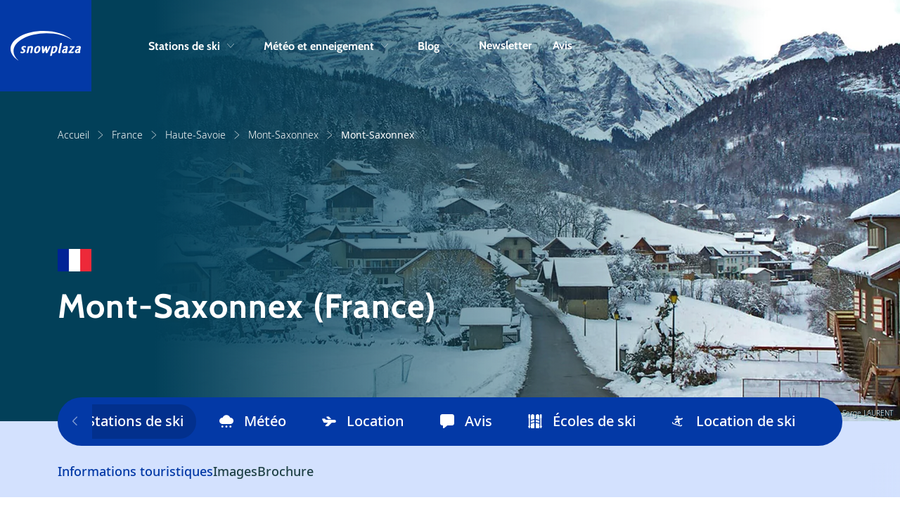

--- FILE ---
content_type: text/html; charset=utf-8
request_url: https://www.snowplaza.fr/france/mont-saxonnex/mont-saxonnex/
body_size: 20799
content:



<!doctype html>
<html lang="fr">


<head>
    <meta charset="utf-8">
    <meta name="viewport" content="width=device-width, initial-scale=1, shrink-to-fit=no">
    <meta name="format-detection" content="telephone=no" />

        <meta name="robots" content="index, follow, max-image-preview:large" />

        <title>Mont-Saxonnex | Station de ski</title>
    <meta name="description" content="Ski Mont-Saxonnex - France. Conditions de météo, enneigement, hébergements, webcams et avis sur Mont-Saxonnex." />


        <meta name="theme-color" content="#0339A6">

    <link rel="icon" href="https://www.snowplaza.fr/dist/img/favicons/snowplaza/favicon.ico" sizes="any">
    <link rel="icon" href="https://www.snowplaza.fr/dist/img/favicons/snowplaza/favicon.svg" type="image/svg+xml">
    <link rel="apple-touch-icon" href="https://www.snowplaza.fr/dist/img/favicons/snowplaza/apple-touch-icon.png" />
    <link rel="manifest" href="https://www.snowplaza.fr/dist/img/favicons/snowplaza/site.webmanifest" />

    <link rel="canonical" href="https://www.snowplaza.fr/france/mont-saxonnex/mont-saxonnex/" />
    
                    <link rel="alternate" hreflang="x-default" href="https://www.snowplaza.nl/frankrijk/mont-saxonnex/mont-saxonnex/">
                <link rel="alternate" hreflang="nl-nl" href="https://www.snowplaza.nl/frankrijk/mont-saxonnex/mont-saxonnex/">
                <link rel="alternate" hreflang="en" href="https://www.snowplaza.co.uk/france/mont-saxonnex/mont-saxonnex/">
                <link rel="alternate" hreflang="nl-be" href="https://www.snowplaza.be/frankrijk/mont-saxonnex/mont-saxonnex/">
                <link rel="alternate" hreflang="fr" href="https://www.snowplaza.fr/france/mont-saxonnex/mont-saxonnex/">
                <link rel="alternate" hreflang="de" href="https://www.snowplaza.de/frankreich/mont-saxonnex/mont-saxonnex/">


        <link rel="alternate" type="application/rss+xml" title="Weblog" href="https://www.snowplaza.fr/rss/weblog/">
    

        <meta property="twitter:card" content="summary" />
    <meta property="twitter:title" content="Mont-Saxonnex | Station de ski" />
    <meta property="twitter:description" content="Ski Mont-Saxonnex - France. Conditions de météo, enneigement, hébergements, webcams et avis sur Mont-Saxonnex." />
    <meta property="twitter:site" />
    <meta property="twitter:image" content="https://cdn.indebergen.nl/media/pj4lz3qc/frhasa038-mont-saxonnex.jpg" />
    <meta property="twitter:creator" />


        <meta property="og:locale" content="fr" />
    <meta property="og:type" content="website" />
    <meta property="og:title" content="Mont-Saxonnex | Station de ski" />
    <meta property="og:description" content="Ski Mont-Saxonnex - France. Conditions de météo, enneigement, hébergements, webcams et avis sur Mont-Saxonnex." />
    <meta property="og:url" content="https://www.snowplaza.fr/france/mont-saxonnex/mont-saxonnex/" />
    <meta property="og:site_name" content="Snowplaza.fr" />
    <meta property="article:publisher" />
    <meta property="article:section" content="" />
    <meta property="og:image" content="https://cdn.indebergen.nl/media/pj4lz3qc/frhasa038-mont-saxonnex.jpg" />
    <meta property="og:image:secure_url" content="https://cdn.indebergen.nl/media/pj4lz3qc/frhasa038-mont-saxonnex.jpg" />


    <link rel="preconnect" href="https://www.googletagmanager.com" />
    <link rel="preconnect" href="https://securepubads.g.doubleclick.net" />
 

    <link rel="preconnect" href="https://www.google-analytics.com" />
    <link rel="preconnect" href="https://www.googletagservices.com" />

<!-- Google Tag Manager -->
<script data-cookieconsent="ignore">(function(w,d,s,l,i){w[l]=w[l]||[];w[l].push({'gtm.start':
new Date().getTime(),event:'gtm.js'});var f=d.getElementsByTagName(s)[0],
j=d.createElement(s),dl=l!='dataLayer'?'&l='+l:'';j.async=true;j.src=
'https://www.googletagmanager.com/gtm.js?id='+i+dl;f.parentNode.insertBefore(j,f);
})(window,document,'script','dataLayer','GTM-WB6MW6J');</script>
<!-- End Google Tag Manager -->
        <script async src='https://securepubads.g.doubleclick.net/tag/js/gpt.js'></script>
        <script type='text/javascript'>
            window.googletag = window.googletag || { cmd: []  };

            googletag.cmd.push(function () {
                //Register slots
                var billboard_mapping = googletag.sizeMapping().addSize([1280,0], [[1152,200], [970,250], [800,250], 'fluid']).addSize([1024,0], [[970,250], [800,250], 'fluid']).addSize([768,0], [[728,90], [468,60], 'fluid']).addSize([0,0], [[300,250],[320,50], [320,100], 'fluid']).build();
googletag.defineSlot('/9588/9588_SpalderGroup/Snowplaza.fr/SP_FR_728x90', [[1152, 200],[970, 250], [320, 50], [728, 90], [320, 100], [300,250], 'fluid'], 'div-gpt-ad-1446204701659-0').setTargeting('pos',['2']).defineSizeMapping(billboard_mapping).addService(googletag.pubads());
googletag.defineSlot('/9588/9588_SpalderGroup/Snowplaza.fr/SP_FR_300x250_300x600', [[300,250],[338,280],[300,600]],'div-gpt-ad-662492501957503894-5').setTargeting('pos',['1']).addService(googletag.pubads());
googletag.defineSlot('/9588/9588_SpalderGroup/Snowplaza.fr/SP_FR_300x250_300x600', [[300,250],[338,280],[300,600]],'div-gpt-ad-662492501957503894-6').setTargeting('pos',['2']).addService(googletag.pubads());
googletag.defineSlot('/9588/9588_SpalderGroup/Snowplaza.fr/SP_FR_Native', ['fluid'], 'div-gpt-ad-1508848802346-0').addService(googletag.pubads());
googletag.defineSlot('/9588/9588_SpalderGroup/Snowplaza.fr/SP_FR_Native', ['fluid'], 'div-gpt-ad-1508848802346-1').addService(googletag.pubads());

             

                googletag.pubads().enableLazyLoad({
                    // Fetch slots within 5 viewports.
                    fetchMarginPercent: 100,

                    // Render slots within 2 viewports.
                    renderMarginPercent: 0,

                    // Double the above values on mobile, where viewports are smaller
                    // and users tend to scroll faster.
                    mobileScaling: 1.0,
                    disableOnFetch: [
                         '/9588/9588_SpalderGroup/Snowplaza.nl/SP_NL_home_1.000x174'
                    ]    
                });

                googletag.pubads().collapseEmptyDivs();
                googletag.pubads().setTargeting('language', 'FR');

                    googletag.pubads().setTargeting('country', 'france');
                                                    googletag.pubads().setTargeting('area', 'mont-saxonnex');
                                    googletag.pubads().setTargeting('resort', 'mont-saxonnex');
                                
                googletag.pubads().setTargeting('zone', 'bestemmingen');
                googletag.pubads().setTargeting('sitetype', 'wintersport');
                googletag.pubads().setTargeting('url', 'https://www.snowplaza.fr/france/mont-saxonnex/mont-saxonnex/');

                googletag.enableServices();
            });
        </script>




    <script type="application/ld+json">
        {"@type":"WebSite","inLanguage":"fr","dateCreated":"2021-11-15","dateModified":"2025-12-29","headline":null,"name":"Snowplaza.fr","description":"Toutes les infos sur les stations de ski, Snowplaza organise votre séjour ski.","image":"https://www.snowplaza.fr/dist/img/logos/snowplaza/logo.svg","identifier":"1500","url":"https://www.snowplaza.fr/","@context":"https://schema.org"}
    </script>
    <script type="application/ld+json">
        {"@type":"SkiResort","reviews":[],"geoWithin":{"@type":"SkiResort","geoWithin":{"@type":"SkiResort","geoWithin":{"@type":"SkiResort","latitude":"46","longitude":"2","name":"France","description":"Les domaines skiables français sont un vrai paradis pour ceux qui aiment le ski à l'état pur. Débutants ou experts, snowboarders ou skieurs, tous trouveront les pistes de leurs rêves en France. Grâce à leur emplacement, souvent à de hautes altitudes au-dessus des nuages, les domaines skiables français offrent un parfait mélange de neige et de soleil. Rien de mieux que de revenir de belles vacances au ski avec de jolies couleurs ! Les domaines skiables français sont également particulièrement adaptés aux vacances en famille, en raison du grand choix d'hébergement, des chalets aux hôtels en passant par les appartements.","image":"https://cdn.indebergen.nl/media/momdmjy5/frankrijk-winter.jpg","identifier":"3771","url":"https://www.snowplaza.fr/france/","@context":"https://schema.org"},"latitude":"0","longitude":"0","name":"Haute-Savoie","description":"Le département de la Haute-Savoie est connue pour ses stations familiales comme Samoëns, Morzine et Flaine. Mais vous trouverez également les grandes stations comme Chamonix et Avoriaz. Les Portes du Soleil forment le plus grand domaine skiable de la région. Grâce à ce domaine vous avez la possibilité de partir de France pour arriver en Suisse sur vos skis!","image":"https://cdn.indebergen.nl/media/momdmjy5/frankrijk-winter.jpg","identifier":"11278","url":"https://www.snowplaza.fr/france/haute-savoie/","@context":"https://schema.org"},"latitude":null,"longitude":null,"name":"Mont-Saxonnex","identifier":"69193","url":"https://www.snowplaza.fr/france/mont-saxonnex/","@context":"https://schema.org"},"latitude":"46.0508","longitude":"6.47429","name":"Mont-Saxonnex","description":"La station de ski de Mont-Saxonnex est située aux pieds du massif montagneux de Bargy, le village lui-même est à 1 000 m d'altitude. Le village tient son nom d'une légende médiévale relatant l'histoire d'un incendie qui dura sept ans, il signifie « la montagne au rocher noir ».","image":"https://cdn.indebergen.nl/media/pj4lz3qc/frhasa038-mont-saxonnex.jpg","identifier":"69201","url":"https://www.snowplaza.fr/france/mont-saxonnex/mont-saxonnex/","@context":"https://schema.org"}
    </script>
    <script type="application/ld+json">
        {"@type":"WebPage","inLanguage":"fr","dateCreated":"2022-07-13","dateModified":"2022-10-05","headline":"Mont-Saxonnex","about":{"@type":"WebSite","inLanguage":"fr","dateCreated":"2021-11-15","dateModified":"2025-12-29","headline":null,"name":"Snowplaza.fr","description":"Toutes les infos sur les stations de ski, Snowplaza organise votre séjour ski.","image":"https://www.snowplaza.fr/dist/img/logos/snowplaza/logo.svg","identifier":"1500","url":"https://www.snowplaza.fr/","@context":"https://schema.org"},"name":"Mont-Saxonnex","description":"La station de ski de Mont-Saxonnex est située aux pieds du massif montagneux de Bargy, le village lui-même est à 1 000 m d'altitude. Le village tient son nom d'une légende médiévale relatant l'histoire d'un incendie qui dura sept ans, il signifie « la montagne au rocher noir ».","image":"https://cdn.indebergen.nl/media/pj4lz3qc/frhasa038-mont-saxonnex.jpg","identifier":"69201","url":"https://www.snowplaza.fr/france/mont-saxonnex/mont-saxonnex/","@context":"https://schema.org"}
    </script>
    <script type="application/ld+json">
        {"@type":"BreadcrumbList","itemListElement":[{"@type":"ListItem","position":1,"item":"https://www.snowplaza.fr/","name":"Accueil"},{"@type":"ListItem","position":2,"item":"https://www.snowplaza.fr/france/","name":"France"},{"@type":"ListItem","position":3,"item":"https://www.snowplaza.fr/france/haute-savoie/","name":"Haute-Savoie"},{"@type":"ListItem","position":4,"item":"https://www.snowplaza.fr/france/mont-saxonnex/","name":"Mont-Saxonnex"},{"@type":"ListItem","position":5,"item":"https://www.snowplaza.fr/france/mont-saxonnex/mont-saxonnex/","name":"Mont-Saxonnex"}],"@context":"https://schema.org"}
    </script>
    

    <link href="/DependencyHandler.axd?s=L2Rpc3QvY3NzL3Nub3dwbGF6YS9tYWluLmNzczs&amp;t=Css&amp;cdv=146754330" type="text/css" rel="stylesheet"/>
</head>




<body>
<!-- Google Tag Manager (noscript) -->
<noscript><iframe src="https://www.googletagmanager.com/ns.html?id=GTM-WB6MW6J"
height="0" width="0" style="display:none;visibility:hidden"></iframe></noscript>
<!-- End Google Tag Manager (noscript) -->
    <div class="skippy">
        <a class="visually-hidden-focusable" href="#sr-nav-target">Skip to navigation</a>
        <a class="visually-hidden-focusable" href="#sr-content-target">Skip to main content</a>
    </div>




<div id="js-search-suggestions">
    <nav id="sr-nav-target" class="desktop-nav js-desktop-nav d-none d-lg-block">
        <a class="brand"
           href="https://www.snowplaza.fr/"
           title="Aller à 'Accueil'">
            <svg class="logo" viewBox="0 0 1533 630" fill="none"><path d="M309.039 321.196c-1.057-.149-4.871-.618-9.555-.618-32.573 0-57.06 15.648-62.382 39.868-2.455 11.161.481 21.426 8.985 31.384l6.913 6.201c3.907 3.707 11.519 10.721 18.599 16.076l1.195-1.261-.843 1.39c.347.212 1.959 1.428 3.012 2.294 8.032 5.9 8.164 11.016 7.239 15.248-1.74 7.913-8.115 13.309-16.786 14.105-2.488.383-4.345.572-5.513.572-6.521 0-14.071-1.664-20.707-4.571l-2.978-1.304-.039.166c-2.437-.982-4.84-1.486-7.181-1.486h-4.304l-.779.766c-5.077 4.952-9.597 12.32-10.739 17.52l-.133.6.145.601c2.355 9.84 19.323 16.451 42.216 16.451 35.496 0 62.318-17.652 68.323-44.964 2.937-13.356-1.299-24.83-13.444-36.195-1.98-1.676-4.232-3.457-6.563-5.304-3.112-2.465-6.326-5.013-9.388-7.683-3.748-2.802-7.268-5.605-10.096-7.854l-1.234-.974c-5.072-4.592-5.584-7.817-4.768-11.532 1.533-6.982 9.069-11.676 18.748-11.676 4.449 0 8.781.838 12.957 2.531 3.525 1.291 7.095 1.917 10.496 2.513l1.756.33c1.567.289 3.453.636 4.292.838l1.409.347 1.063-.993c4.721-4.45 9.567-12.079 10.575-16.666l.089-.402-.04-.407c-.477-5.509-9.047-14.3-30.54-15.911z" fill="currentColor"/><path d="M65.159 430.885c0-210.28 321.729-381.361 717.194-381.361 214.21 0 415.607 50.417 552.547 138.321l1.61-2.132c-62.98-55.624-152.03-102.173-257.54-134.62C970.277 17.667 846.099 0 719.871 0 527.729 0 347.068 39.863 211.16 112.245 74.993 184.769 0 281.293 0 384.035c0 89.49 58.916 176.606 165.897 245.298l1.608-2.133C100.549 568.052 65.159 500.165 65.159 430.885z" fill="currentColor"/><path d="M448.65 320.874c-7.361 0-14.27 1.049-22.386 3.404-6.174 1.792-12.835 4.548-19.023 7.857-2.241-3.383-6.232-5.264-11.371-5.264-.732 0-2.953 0-5.521.748-7.801 2.752-12.891 5.288-16.023 7.999l-1.125.967.232 1.475c.945 6.084.509 12.91-1.375 21.482l-11.074 50.354c-4.084 18.575-8.539 37.873-13.619 58.991l-.796 3.308h11.82l.856-.02c13.676-.279 17.807-.364 23.651-4.338l.402-.338c4.656-4.722 6.255-8.988 7.727-15.688l20.111-91.445c8.141-6.344 16.229-9.555 24.066-9.555 6.366 0 10.299 1.208 12.391 3.808 2.843 3.537 2.971 10.625.403 22.314l-17.267 78.522c-1.193 5.413-.977 10.298.655 14.946l.63 1.794h1.902c21.041 0 27.992-1.091 33.821-5.302l.861-.626.202-1.046c1.906-9.918 4.886-25.12 8.698-42.488l9.954-45.254c3.712-16.868 5.942-33.976-2.798-44.851-6.453-8.018-17.892-11.754-36.004-11.754zm160.242 76.134c-7.224 32.853-20.49 50.948-37.352 50.948-5.924 0-10.252-1.806-13.232-5.512-5.984-7.443-6.55-22.444-1.684-44.58 6.771-30.774 20.707-49.151 37.279-49.151 6.097 0 10.495 1.788 13.444 5.451 5.713 7.11 6.233 21.524 1.545 42.844zm-9.017-76.427c-42.864 0-73.644 28.184-84.452 77.328-6.195 28.176-4.139 48.172 6.276 61.124 8.781 10.923 23.695 16.457 44.321 16.457 41.007 0 73.071-29.973 83.68-78.224 5.958-27.092 3.727-47.349-6.618-60.228-8.782-10.918-23.319-16.457-43.207-16.457zm268.795 23.632l1.696-2.633c2.423-4.604 3.696-7.469 3.946-10.3l.025-.3-.037-.301c-.347-2.472-1.364-4.156-3.008-5-2.04-1.063-18.039-2.711-21.943-2.711-2.701 0-5.249 0-8.863 2.193l-.477.372c-1.477 1.434-2.155 2.596-2.717 3.568l-.3.774c-.064.301-.12.597-.196.856l-.422.748a1034.319 1034.319 0 01-17.301 37.734l-2.844 6.348c-6.013 13.466-11.771 26.351-17.096 37.419-.033-.843-.068-1.812-.105-2.936-.166-3.455-.182-7.081-.195-10.917a418.273 418.273 0 00-.084-8.246c-.783-19.588-1.381-37.086-1.728-50.641-.236-6.449-.543-10.284-4.159-14.044l-.525-.545-.728-.19c-1.012-.262-2.281-.388-3.88-.388-6.897 0-23.844 3.19-25.964 5.25l-.573.564-.775 3.505c-.065.312-.344 1.447-1.132 2.808l-.125.255c-3.12 7.024-21.35 44.89-25.019 52.393A3124.493 3124.493 0 01723.4 412.48c.004-1.007.012-2.108.02-3.331.028-3.368.06-7.66.044-13.697-.038-3.064-.024-6.365-.016-9.801.016-4.296.028-8.795-.056-13.351a2664.185 2664.185 0 01-1.286-36.587c-.149-3.045-.961-8.665-4.761-12.058l-.763-.687h-1.024c-19.766 0-30.726 2.616-35.554 8.473l-.882 1.075.368 1.34c1.398 5.108 3.298 34.469 3.92 44.144a22763.5 22763.5 0 014.218 57.888l1.533 21.172c.271 5.539 3.929 13.139 8.003 16.596l.808.687 1.061-.052c12.353-.618 17.995-.902 20.417-1.219l.4-.084c6.259-1.82 8.298-5.624 11.12-10.901l-.113-.094c.143-.233.291-.486.436-.737.199-.341.388-.688.563-.921l15.873-31.659c5.019-10.031 10.533-21.045 15.416-31.189.179 11.096.469 25.314.944 37.796.073.832.123 1.764.179 2.77.084 1.538.177 3.246.354 4.97.15 2.258.348 4.672.547 7.084.195 2.381.388 4.764.545 7.13.662 5.718 4.388 13.08 8.316 16.419l.81.687 4.733-.243c9.709-.496 14.58-.744 16.745-1.028l.403-.084c6.555-1.909 8.548-6.128 10.855-11.021l-.106-.083c.122-.204.251-.42.372-.637.199-.342.39-.69.559-.916l.204-.311c11.003-19.96 24.701-46.692 37.849-72.588 3.524-6.736 6.918-13.372 10.151-19.693 4.347-8.512 8.456-16.552 12.18-23.43l-.115-.096zm66.541 103.144c-6.788 0-12.586-3.04-15.579-6.154l17.997-81.844c5.598-3.67 15.483-9.145 24.624-9.145 6.744 0 11.486 1.812 14.486 5.54 4.828 6 5.418 17.464 1.773 34.065-9.332 42.426-28.487 57.538-43.301 57.538zm39.204-127.083c-7.271 0-13.482.995-21.448 3.413-6.287 1.915-12.8 4.588-19.398 7.963-2.094-2.912-5.886-5.379-11.61-5.379-.198 0-1.992.016-4.898.664l-.34.102c-7.904 2.898-13.309 5.061-16.325 8.552l-.813.94.19 1.222c.948 6.09.534 12.822-1.308 21.192l-30.38 138.17c-3.369 15.29-5.594 25.386-5.76 30.766l-.068 2.248 2.202.456c4.952 1.038 9.353 1.563 13.085 1.563 7.825 0 16.195-1.388 20.053-3.391l2.274-1.374.33-.855c1.571-4.087 2.463-8.141 3.59-13.277l9.134-41.531c5.662 2.535 12.938 3.776 22.099 3.776 14.061 0 27.203-3.983 38.996-11.808 22.629-14.371 38.6-40.244 46.21-74.817 5.11-23.239 2.84-41.059-6.74-52.975-8.21-10.216-21.73-15.62-39.075-15.62m141.045-33.91c3.47-15.78 4.63-22.658 4.2-29.808l-.15-2.524h-2.53c-16.42 0-29.5.77-36.1 10.47l-.32.47-.1.56a890.589 890.589 0 01-6.65 33.172l-33.62 152.858c-1.6 7.279.97 14.236 6.79 18.552 3.76 2.992 8.85 4.784 13.61 4.784h.04l.04-.006c11.05-.338 19.45-4.968 23.61-9.188l.54-.546.17-.757c.31-1.409 2.17-8.468 3.43-12.704l1.22-4.116-4.23.711c-.51.089-.97.126-1.4.126-1.57 0-2.02-.593-2.18-.817-1.28-1.701-.66-5.861-.11-7.777l33.74-153.46zm46.03 156.653c-1.91-2.556-2.16-7.063-.78-13.386 3.02-13.701 11.75-20.796 29.23-23.71v-.022c2.97-.266 6.31-.533 9.22-.541l-3.64 16.568c-1.32 5.945-2.26 10.244-3.61 13.624l-.79 2.032c-.13.327-.25.619-.34.855l-.21.169-.05.175c-4.8 3.973-13.85 7.07-20.95 7.07l-1.73.01c-3.01-.224-5.1-1.156-6.35-2.844zm57.92-122.139c-5.17-.297-6.24-.311-11.42-.297-23.59.613-46.15 9.42-54.63 15.48l-.42.296-.27.424c-.64.989-1.2 2.018-1.59 2.966l-.96-1.126-.18 7.046c-.06 2.455-.23 8.988 4.16 14.603l.81 1.029h1.31c4.74 0 8.74-.77 13.26-2.532 7.85-2.572 22.46-7.353 32.97-7.353 2.88 0 4.78.541 5.64 1.62 1.87 2.32.68 8.6-.57 14.305l-2.72 12.362c-1.45-.078-3.05-.078-4.9-.078-2.93 0-6.57 0-9.66.304-13.96 1.416-60.22 9.268-69.38 50.948-2.76 12.572-.94 23.31 5.28 31.044 6.58 8.178 17.66 12.675 31.21 12.675 9.79 0 18.08-.744 26.74-4.405l2.04-1.091c1.41-.768 3.05-1.643 4.43-2.435 4.06 4.187 10.7 7.931 17.93 7.931h.09c11.22-.339 19.74-5.176 23.63-9.212l.53-.552.16-.739c.36-1.644 2.15-8.4 3.43-12.696l1.23-4.146-4.26.745c-.48.079-.92.125-1.33.125-1.41 0-1.8-.518-1.97-.741-1.26-1.679-.62-5.905-.06-7.863.56-2.55 1.59-6.925 2.69-11.552 1.22-5.137 2.5-10.588 3.28-14.141 2.78-11.157 5.32-22.743 7.78-33.948l2.9-13.188c3.68-16.701 2.76-27.968-2.9-35.449-4.76-6.284-12.7-9.675-24.28-10.359m87.92 2.147l-1.81-.056-.64.077c-8.03 1.968-12.09 9.677-15.7 20.653l-.08.26c-.49 2.227.28 3.783 1.02 4.699 2.34 2.915 7.58 3.947 20.03 3.947h6.76c1.13 0 2.36-.067 3.64-.143 1.24-.073 2.54-.148 3.81-.148h24.3c-18.97 23.325-41.7 49.711-61.9 73.156l-3.61 4.205c-1.75 1.974-3.49 3.915-5.2 5.828-3.8 4.248-7.39 8.271-10.69 12.183-2.61 3.027-4.35 5.468-5.51 9.015l-.12.625c-.43 5.608 2.2 10.187 3.36 11.892l.72 1.073 1.3.098c15.91 1.208 40.76 1.208 60.71 1.208 21.01 0 29.6-.36 36.79-1.532l.37-.088c4.83-1.531 9.41-6.46 12.27-13.18 1.4-3.24 3.03-9.203 3.95-13.375l.93-4.187-4.16.998c-3.36.81-19.93 2.926-37.35 2.926-8.1 0-17.06 0-24.54-.149 34.29-40.728 61.39-73.948 76.6-93.863 3.95-5.234 6.15-9.28 6.9-12.724.49-2.209.79-3.626.7-4.732.08-.461.14-1.014.19-1.569.06-.56.1-1.113.19-1.485l.71-3.218-67.78-.952c-11.45 0-19.02 0-26.16-1.442zm137.51 119.992c-1.91-2.556-2.17-7.063-.78-13.386 3.01-13.701 11.76-20.796 29.23-23.71v-.022c3.09-.274 6.31-.533 9.21-.541l-3.64 16.568c-1.31 5.945-2.25 10.244-3.6 13.628l-.81 2.067-.32.816-.24.186-.04.174c-4.81 3.962-13.84 7.054-20.93 7.054l-1.73.01c-3.01-.224-5.09-1.156-6.35-2.844zm57.91-122.139c-5.16-.297-6.23-.293-11.42-.297-23.59.613-46.15 9.42-54.63 15.48l-.41.296-.28.424c-.64.985-1.19 2.018-1.59 2.97l-.96-1.146-.17 7.062c-.1 4.194.28 9.64 4.16 14.603l.81 1.029h1.3c4.74 0 8.74-.77 13.27-2.525 7.84-2.573 22.44-7.36 32.97-7.36 2.88 0 4.77.541 5.64 1.62 1.87 2.32.68 8.6-.57 14.305l-2.72 12.362c-1.45-.078-3.06-.078-4.91-.078-2.93 0-6.56 0-9.66.304-13.95 1.416-60.21 9.268-69.37 50.948-2.76 12.578-.93 23.31 5.28 31.044 6.57 8.178 17.66 12.675 31.21 12.675 9.78 0 18.07-.744 26.73-4.405l1.96-1.05a237.79 237.79 0 004.52-2.472c4.07 4.183 10.7 7.927 17.92 7.927h.09c11.23-.339 19.75-5.18 23.63-9.216l.53-.543.16-.736c.37-1.66 2.17-8.425 3.43-12.708l1.23-4.138-4.26.741c-.48.079-.92.125-1.32.125-1.42 0-1.8-.518-1.98-.741-1.26-1.679-.61-5.905-.06-7.857.55-2.484 1.55-6.69 2.6-11.171 1.25-5.252 2.58-10.885 3.38-14.528 2.78-11.153 5.33-22.743 7.79-33.948l2.9-13.188c3.67-16.701 2.75-27.968-2.92-35.449-4.75-6.284-12.69-9.675-24.28-10.359z" fill="currentColor"/></svg>
        </a>

        <div class="container">
            <div class="row">
                <div class="col-10 col-xl-11 col-xxl-11 offset-1 g-0">
                    <div class="navbar">
                        <ul class="nav-list condensed">
                                <li class="nav-list__item">
                                        <button type="button"
                                                class="nav-list__link js-submenu-trigger"
                                                data-target=".subnav-0">
                                            Stations de ski
                                            <span class="d-none d-lg-block icon icon-chevron-down"></span>
                                        </button>
                                </li>
                                <li class="nav-list__item">
                                        <button type="button"
                                                class="nav-list__link js-submenu-trigger"
                                                data-target=".subnav-1">
                                            M&#233;t&#233;o et enneigement
                                            <span class="d-none d-lg-block icon icon-chevron-down"></span>
                                        </button>
                                </li>
                                <li class="nav-list__item">
                                        <button type="button"
                                                class="nav-list__link js-submenu-trigger"
                                                data-target=".subnav-2">
                                            Blog
                                            <span class="d-none d-lg-block icon icon-chevron-down"></span>
                                        </button>
                                </li>
                                <li class="nav-list__item">
                                        <a class="nav-list__link" href="https://www.snowplaza.fr/newsletter/" title="Newsletter">Newsletter</a>
                                </li>
                                <li class="nav-list__item">
                                        <a class="nav-list__link" href="https://www.snowplaza.fr/avis/" title="Avis">Avis</a>
                                </li>
                        </ul>

                        <ul class="nav-list condensed">
                            <li class="nav-list__item">
                                <button aria-label="Recherche" @click="toggleActive" class="nav-list__search p-0 sr-only" type="button">
                                    <i class="icon icon-search"></i>
                                    <span class="d-none">Recherche</span>
                                </button>
                            </li>
                        </ul>
                    </div>
                </div>
            </div>
        </div>

        <nav class="desktop-subnav js-desktop-submenu-container">
            <div class="container">
                <div class="row">
                    <div class="col-lg-10 offset-lg-1 g-0">
                            <div class="subnav subnav-0 js-desktop-subnav">
                                

<ul class="subnav__country-list subnav__country-list--horizontal col-12">
        <li class="item">
            <a class="link" href="https://www.snowplaza.fr/allemagne/stations-de-ski/" 
            title="Aller à 'Allemagne'">
                <span class="title">Allemagne</span>
                <span class="d-none d-md-block icon icon-arrow-right"></span>
                <span class="d-md-none icon icon-chevron-right"></span>
            </a>
        </li>
        <li class="item">
            <a class="link" href="https://www.snowplaza.fr/andorre/stations-de-ski/" 
            title="Aller à 'Andorre'">
                <span class="title">Andorre</span>
                <span class="d-none d-md-block icon icon-arrow-right"></span>
                <span class="d-md-none icon icon-chevron-right"></span>
            </a>
        </li>
        <li class="item">
            <a class="link" href="https://www.snowplaza.fr/autriche/stations-de-ski/" 
            title="Aller à 'Autriche'">
                <span class="title">Autriche</span>
                <span class="d-none d-md-block icon icon-arrow-right"></span>
                <span class="d-md-none icon icon-chevron-right"></span>
            </a>
        </li>
        <li class="item">
            <a class="link" href="https://www.snowplaza.fr/canada/stations-de-ski/" 
            title="Aller à 'Canada'">
                <span class="title">Canada</span>
                <span class="d-none d-md-block icon icon-arrow-right"></span>
                <span class="d-md-none icon icon-chevron-right"></span>
            </a>
        </li>
        <li class="item">
            <a class="link" href="https://www.snowplaza.fr/etats-unis/stations-de-ski/" 
            title="Aller à 'États-Unis'">
                <span class="title">&#201;tats-Unis</span>
                <span class="d-none d-md-block icon icon-arrow-right"></span>
                <span class="d-md-none icon icon-chevron-right"></span>
            </a>
        </li>
        <li class="item">
            <a class="link" href="https://www.snowplaza.fr/france/stations-de-ski/" 
            title="Aller à 'France'">
                <span class="title">France</span>
                <span class="d-none d-md-block icon icon-arrow-right"></span>
                <span class="d-md-none icon icon-chevron-right"></span>
            </a>
        </li>
        <li class="item">
            <a class="link" href="https://www.snowplaza.fr/italie/stations-de-ski/" 
            title="Aller à 'Italie'">
                <span class="title">Italie</span>
                <span class="d-none d-md-block icon icon-arrow-right"></span>
                <span class="d-md-none icon icon-chevron-right"></span>
            </a>
        </li>
        <li class="item">
            <a class="link" href="https://www.snowplaza.fr/suisse/stations-de-ski/" 
            title="Aller à 'Suisse'">
                <span class="title">Suisse</span>
                <span class="d-none d-md-block icon icon-arrow-right"></span>
                <span class="d-md-none icon icon-chevron-right"></span>
            </a>
        </li>
</ul>
 
                            </div>
                            <div class="subnav subnav-1 js-desktop-subnav">
                                

<div class="subnav__country-list subnav__country-list--vertical">
    <div class="row">
            <div class="item col-12 col-md-6 gy-3">
                    <div class="header">
                            <a class="link link--no-border" href="https://www.snowplaza.fr/meteo/" 
                    title="Aller à 'Météo'">
                                <span class="title">M&#233;t&#233;o</span>
                                <span class="d-none d-md-block icon icon-arrow-right"></span>
                                <span class="d-md-none icon icon-chevron-right"></span>
                            </a>
                    </div>

            </div>
            <div class="item col-12 col-md-6 gy-3">
                    <div class="header">
                            <a class="link link--no-border" href="https://www.snowplaza.fr/enneigement/" 
                    title="Aller à 'Enneigement'">
                                <span class="title">Enneigement</span>
                                <span class="d-none d-md-block icon icon-arrow-right"></span>
                                <span class="d-md-none icon icon-chevron-right"></span>
                            </a>
                    </div>

            </div>
            <div class="item col-12 col-md-6 gy-3">
                    <div class="header">
                            <a class="link link--no-border" href="https://www.snowplaza.fr/webcam/" 
                    title="Aller à 'Webcams'">
                                <span class="title">Webcams</span>
                                <span class="d-none d-md-block icon icon-arrow-right"></span>
                                <span class="d-md-none icon icon-chevron-right"></span>
                            </a>
                    </div>

            </div>
            <div class="item col-12 col-md-6 gy-3">
                    <div class="header">
                            <a class="link link--no-border" href="https://www.snowplaza.fr/alerte-neige/" 
                    title="Aller à 'Alert Neige'">
                                <span class="title">Alert Neige</span>
                                <span class="d-none d-md-block icon icon-arrow-right"></span>
                                <span class="d-md-none icon icon-chevron-right"></span>
                            </a>
                    </div>

            </div>
    </div>
</div>
 
                            </div>
                            <div class="subnav subnav-2 js-desktop-subnav">
                                

<div class="subnav-webblogs">
    <div class="row">
        <div class="col-12 col-md-6 col-lg-3">
                <ul class="subnav-webblogs__links">
                        <li class="item">
                            <a class="subnav-webblogs__link" href="https://www.snowplaza.fr/weblog/thematiques/actualites/"title="Aller à 'Actualités'">
                                <span class="title">Actualités</span>
                                <span class="d-none d-md-block icon icon-arrow-right"></span>
                                <span class="d-md-none icon icon-chevron-right"></span>
                            </a>
                        </li>
                        <li class="item">
                            <a class="subnav-webblogs__link" href="https://www.snowplaza.fr/weblog/thematiques/destinations/"title="Aller à 'Destinations'">
                                <span class="title">Destinations</span>
                                <span class="d-none d-md-block icon icon-arrow-right"></span>
                                <span class="d-md-none icon icon-chevron-right"></span>
                            </a>
                        </li>
                        <li class="item">
                            <a class="subnav-webblogs__link" href="https://www.snowplaza.fr/weblog/thematiques/famille-enfants/"title="Aller à 'Famille/enfants'">
                                <span class="title">Famille/enfants</span>
                                <span class="d-none d-md-block icon icon-arrow-right"></span>
                                <span class="d-md-none icon icon-chevron-right"></span>
                            </a>
                        </li>
                        <li class="item">
                            <a class="subnav-webblogs__link" href="https://www.snowplaza.fr/weblog/thematiques/technique-de-ski/"title="Aller à 'Technique de ski'">
                                <span class="title">Technique de ski</span>
                                <span class="d-none d-md-block icon icon-arrow-right"></span>
                                <span class="d-md-none icon icon-chevron-right"></span>
                            </a>
                        </li>
                        <li class="item">
                            <a class="subnav-webblogs__link" href="https://www.snowplaza.fr/weblog/thematiques/astuces/"title="Aller à 'Astuces'">
                                <span class="title">Astuces</span>
                                <span class="d-none d-md-block icon icon-arrow-right"></span>
                                <span class="d-md-none icon icon-chevron-right"></span>
                            </a>
                        </li>
                        <li class="item">
                            <a class="subnav-webblogs__link" href="https://www.snowplaza.fr/weblog/thematiques/apres-ski/"title="Aller à 'Après-ski'">
                                <span class="title">Après-ski</span>
                                <span class="d-none d-md-block icon icon-arrow-right"></span>
                                <span class="d-md-none icon icon-chevron-right"></span>
                            </a>
                        </li>
                </ul>


    <a href="https://www.snowplaza.fr/weblog/" 
       class="btn--arrow btn btn--text btn--transparent btn--arrow" 
        
       title="Afficher tous" 
       >
        Afficher tous
    </a>
        </div>

        <div class="col-12 col-md-6 col-lg-9">
                <div class="row">
                        <div class="col-6 col-lg-3 gy-4 gy-lg-0">
                            <a href="https://www.snowplaza.fr/weblog/6990-pistes-les-plus-difficiles-alpes/" title="Aller à 'Les 5 pistes les plus difficiles des Alpes'" class="subnav-webblogs-card">
                                <div class="subnav-webblogs-card__image">



<figure class="image ratio ratio-25x32">
    <picture>
                <source data-srcset="https://cdn.indebergen.nl/media/hfjaewyp/zwitserse-muur.jpg?anchor=center&amp;mode=crop&amp;width=180&amp;height=230&amp;format=webp&amp;quality=80 1x, https://cdn.indebergen.nl/media/hfjaewyp/zwitserse-muur.jpg?anchor=center&amp;mode=crop&amp;width=360&amp;height=460&amp;format=webp&amp;quality=80 2x" type="image/webp" />

       <img class="js-lazy lazy-image" 
            loading="lazy"
                          
             data-srcset="https://cdn.indebergen.nl/media/hfjaewyp/zwitserse-muur.jpg?anchor=center&amp;mode=crop&amp;width=180&amp;height=230&amp;format=webp&amp;quality=80 1x, https://cdn.indebergen.nl/media/hfjaewyp/zwitserse-muur.jpg?anchor=center&amp;mode=crop&amp;width=360&amp;height=460&amp;format=webp&amp;quality=80 2x"
             title=""
             width="180"
             height="230"
             alt="" />

    </picture>

        <figcaption>
            <small>&copy; Spalder Media Group</small>
        </figcaption>
</figure>


                                </div>
                                <div class="subnav-webblogs-card__text">
                                    <h4 class="title">Les 5 pistes les plus difficiles des Alpes</h4>
                                </div>
                            </a>
                        </div>
                        <div class="col-6 col-lg-3 gy-4 gy-lg-0">
                            <a href="https://www.snowplaza.fr/weblog/vous-avez-rapidement-froid-aux-mains-et-aux-pieds-sur-les-pistes-5-conseils-qui-marchent/" title="Aller à 'Vous avez rapidement froid aux mains et aux pieds sur les pistes ? 5 conseils qui marchent !'" class="subnav-webblogs-card">
                                <div class="subnav-webblogs-card__image">



<figure class="image ratio ratio-25x32">
    <picture>
                <source data-srcset="https://cdn.indebergen.nl/media/t5pjwn5a/heatperformance-3.jpeg?anchor=center&amp;mode=crop&amp;width=180&amp;height=230&amp;format=webp&amp;quality=80 1x, https://cdn.indebergen.nl/media/t5pjwn5a/heatperformance-3.jpeg?anchor=center&amp;mode=crop&amp;width=360&amp;height=460&amp;format=webp&amp;quality=80 2x" type="image/webp" />

       <img class="js-lazy lazy-image" 
            loading="lazy"
                          
             data-srcset="https://cdn.indebergen.nl/media/t5pjwn5a/heatperformance-3.jpeg?anchor=center&amp;mode=crop&amp;width=180&amp;height=230&amp;format=webp&amp;quality=80 1x, https://cdn.indebergen.nl/media/t5pjwn5a/heatperformance-3.jpeg?anchor=center&amp;mode=crop&amp;width=360&amp;height=460&amp;format=webp&amp;quality=80 2x"
             title=""
             width="180"
             height="230"
             alt="" />

    </picture>

        <figcaption>
            <small>&copy; HeatPerformance®</small>
        </figcaption>
</figure>


                                </div>
                                <div class="subnav-webblogs-card__text">
                                    <h4 class="title">Vous avez rapidement froid aux mains et aux pieds sur les pistes ? 5 conseils qui marchent !</h4>
                                </div>
                            </a>
                        </div>
                        <div class="col-6 col-lg-3 gy-4 gy-lg-0">
                            <a href="https://www.snowplaza.fr/weblog/52025-stations-skis-aux-pieds-alpes/" title="Aller à '8 stations skis aux pieds dans les Alpes fran&#231;aises'" class="subnav-webblogs-card">
                                <div class="subnav-webblogs-card__image">



<figure class="image ratio ratio-25x32">
    <picture>
                <source data-srcset="https://cdn.indebergen.nl/media/ekhngpyk/pistebord-les-portes-du-soleil.jpg?center=0.30983888715613189,0.60529230625317676&amp;mode=crop&amp;width=180&amp;height=230&amp;format=webp&amp;quality=80 1x, https://cdn.indebergen.nl/media/ekhngpyk/pistebord-les-portes-du-soleil.jpg?center=0.30983888715613189,0.60529230625317676&amp;mode=crop&amp;width=360&amp;height=460&amp;format=webp&amp;quality=80 2x" type="image/webp" />

       <img class="js-lazy lazy-image" 
            loading="lazy"
                          
             data-srcset="https://cdn.indebergen.nl/media/ekhngpyk/pistebord-les-portes-du-soleil.jpg?center=0.30983888715613189,0.60529230625317676&amp;mode=crop&amp;width=180&amp;height=230&amp;format=webp&amp;quality=80 1x, https://cdn.indebergen.nl/media/ekhngpyk/pistebord-les-portes-du-soleil.jpg?center=0.30983888715613189,0.60529230625317676&amp;mode=crop&amp;width=360&amp;height=460&amp;format=webp&amp;quality=80 2x"
             title=""
             width="180"
             height="230"
             alt="" />

    </picture>

</figure>


                                </div>
                                <div class="subnav-webblogs-card__text">
                                    <h4 class="title">8 stations skis aux pieds dans les Alpes fran&#231;aises</h4>
                                </div>
                            </a>
                        </div>
                        <div class="col-6 col-lg-3 gy-4 gy-lg-0">
                            <a href="https://www.snowplaza.fr/weblog/l-elegance-du-costume-masculin-entre-sur-mesure-et-raffinement-intemporel/" title="Aller à 'L’&#233;l&#233;gance du costume masculin : entre sur mesure et raffinement intemporel'" class="subnav-webblogs-card">
                                <div class="subnav-webblogs-card__image">



<figure class="image ratio ratio-25x32">
    <picture>
                <source data-srcset="https://cdn.indebergen.nl/media/0rmlndfm/val-di-fassa.jpg?anchor=center&amp;mode=crop&amp;width=180&amp;height=230&amp;format=webp&amp;quality=80 1x, https://cdn.indebergen.nl/media/0rmlndfm/val-di-fassa.jpg?anchor=center&amp;mode=crop&amp;width=360&amp;height=460&amp;format=webp&amp;quality=80 2x" type="image/webp" />

       <img class="js-lazy lazy-image" 
            loading="lazy"
                          
             data-srcset="https://cdn.indebergen.nl/media/0rmlndfm/val-di-fassa.jpg?anchor=center&amp;mode=crop&amp;width=180&amp;height=230&amp;format=webp&amp;quality=80 1x, https://cdn.indebergen.nl/media/0rmlndfm/val-di-fassa.jpg?anchor=center&amp;mode=crop&amp;width=360&amp;height=460&amp;format=webp&amp;quality=80 2x"
             title=""
             width="180"
             height="230"
             alt="" />

    </picture>

</figure>


                                </div>
                                <div class="subnav-webblogs-card__text">
                                    <h4 class="title">L’&#233;l&#233;gance du costume masculin : entre sur mesure et raffinement intemporel</h4>
                                </div>
                            </a>
                        </div>
                </div>
        </div>
    </div>
</div>
 
                            </div>
                            <div class="subnav subnav-3 js-desktop-subnav">
                                

<div class="subnav__country-list subnav__country-list--vertical">
    <div class="row">
    </div>
</div>
 
                            </div>
                            <div class="subnav subnav-4 js-desktop-subnav">
                                

<div class="subnav__country-list subnav__country-list--vertical">
    <div class="row">
    </div>
</div>
 
                            </div>
                    </div>
                </div>
            </div>
        </nav>
    </nav>

    <nav class="navigation mobile-nav js-mobile-nav d-block d-lg-none">
        <input id="navigation__menu" class="d-none js-checkbox" type="checkbox" value="" />

        <div class="navigation__header">
            <a class="navigation__img-container" href="https://www.snowplaza.fr/" title="Aller à 'Accueil'">
                <svg class="logo" viewBox="0 0 1533 630" fill="none"><path d="M309.039 321.196c-1.057-.149-4.871-.618-9.555-.618-32.573 0-57.06 15.648-62.382 39.868-2.455 11.161.481 21.426 8.985 31.384l6.913 6.201c3.907 3.707 11.519 10.721 18.599 16.076l1.195-1.261-.843 1.39c.347.212 1.959 1.428 3.012 2.294 8.032 5.9 8.164 11.016 7.239 15.248-1.74 7.913-8.115 13.309-16.786 14.105-2.488.383-4.345.572-5.513.572-6.521 0-14.071-1.664-20.707-4.571l-2.978-1.304-.039.166c-2.437-.982-4.84-1.486-7.181-1.486h-4.304l-.779.766c-5.077 4.952-9.597 12.32-10.739 17.52l-.133.6.145.601c2.355 9.84 19.323 16.451 42.216 16.451 35.496 0 62.318-17.652 68.323-44.964 2.937-13.356-1.299-24.83-13.444-36.195-1.98-1.676-4.232-3.457-6.563-5.304-3.112-2.465-6.326-5.013-9.388-7.683-3.748-2.802-7.268-5.605-10.096-7.854l-1.234-.974c-5.072-4.592-5.584-7.817-4.768-11.532 1.533-6.982 9.069-11.676 18.748-11.676 4.449 0 8.781.838 12.957 2.531 3.525 1.291 7.095 1.917 10.496 2.513l1.756.33c1.567.289 3.453.636 4.292.838l1.409.347 1.063-.993c4.721-4.45 9.567-12.079 10.575-16.666l.089-.402-.04-.407c-.477-5.509-9.047-14.3-30.54-15.911z" fill="currentColor"/><path d="M65.159 430.885c0-210.28 321.729-381.361 717.194-381.361 214.21 0 415.607 50.417 552.547 138.321l1.61-2.132c-62.98-55.624-152.03-102.173-257.54-134.62C970.277 17.667 846.099 0 719.871 0 527.729 0 347.068 39.863 211.16 112.245 74.993 184.769 0 281.293 0 384.035c0 89.49 58.916 176.606 165.897 245.298l1.608-2.133C100.549 568.052 65.159 500.165 65.159 430.885z" fill="currentColor"/><path d="M448.65 320.874c-7.361 0-14.27 1.049-22.386 3.404-6.174 1.792-12.835 4.548-19.023 7.857-2.241-3.383-6.232-5.264-11.371-5.264-.732 0-2.953 0-5.521.748-7.801 2.752-12.891 5.288-16.023 7.999l-1.125.967.232 1.475c.945 6.084.509 12.91-1.375 21.482l-11.074 50.354c-4.084 18.575-8.539 37.873-13.619 58.991l-.796 3.308h11.82l.856-.02c13.676-.279 17.807-.364 23.651-4.338l.402-.338c4.656-4.722 6.255-8.988 7.727-15.688l20.111-91.445c8.141-6.344 16.229-9.555 24.066-9.555 6.366 0 10.299 1.208 12.391 3.808 2.843 3.537 2.971 10.625.403 22.314l-17.267 78.522c-1.193 5.413-.977 10.298.655 14.946l.63 1.794h1.902c21.041 0 27.992-1.091 33.821-5.302l.861-.626.202-1.046c1.906-9.918 4.886-25.12 8.698-42.488l9.954-45.254c3.712-16.868 5.942-33.976-2.798-44.851-6.453-8.018-17.892-11.754-36.004-11.754zm160.242 76.134c-7.224 32.853-20.49 50.948-37.352 50.948-5.924 0-10.252-1.806-13.232-5.512-5.984-7.443-6.55-22.444-1.684-44.58 6.771-30.774 20.707-49.151 37.279-49.151 6.097 0 10.495 1.788 13.444 5.451 5.713 7.11 6.233 21.524 1.545 42.844zm-9.017-76.427c-42.864 0-73.644 28.184-84.452 77.328-6.195 28.176-4.139 48.172 6.276 61.124 8.781 10.923 23.695 16.457 44.321 16.457 41.007 0 73.071-29.973 83.68-78.224 5.958-27.092 3.727-47.349-6.618-60.228-8.782-10.918-23.319-16.457-43.207-16.457zm268.795 23.632l1.696-2.633c2.423-4.604 3.696-7.469 3.946-10.3l.025-.3-.037-.301c-.347-2.472-1.364-4.156-3.008-5-2.04-1.063-18.039-2.711-21.943-2.711-2.701 0-5.249 0-8.863 2.193l-.477.372c-1.477 1.434-2.155 2.596-2.717 3.568l-.3.774c-.064.301-.12.597-.196.856l-.422.748a1034.319 1034.319 0 01-17.301 37.734l-2.844 6.348c-6.013 13.466-11.771 26.351-17.096 37.419-.033-.843-.068-1.812-.105-2.936-.166-3.455-.182-7.081-.195-10.917a418.273 418.273 0 00-.084-8.246c-.783-19.588-1.381-37.086-1.728-50.641-.236-6.449-.543-10.284-4.159-14.044l-.525-.545-.728-.19c-1.012-.262-2.281-.388-3.88-.388-6.897 0-23.844 3.19-25.964 5.25l-.573.564-.775 3.505c-.065.312-.344 1.447-1.132 2.808l-.125.255c-3.12 7.024-21.35 44.89-25.019 52.393A3124.493 3124.493 0 01723.4 412.48c.004-1.007.012-2.108.02-3.331.028-3.368.06-7.66.044-13.697-.038-3.064-.024-6.365-.016-9.801.016-4.296.028-8.795-.056-13.351a2664.185 2664.185 0 01-1.286-36.587c-.149-3.045-.961-8.665-4.761-12.058l-.763-.687h-1.024c-19.766 0-30.726 2.616-35.554 8.473l-.882 1.075.368 1.34c1.398 5.108 3.298 34.469 3.92 44.144a22763.5 22763.5 0 014.218 57.888l1.533 21.172c.271 5.539 3.929 13.139 8.003 16.596l.808.687 1.061-.052c12.353-.618 17.995-.902 20.417-1.219l.4-.084c6.259-1.82 8.298-5.624 11.12-10.901l-.113-.094c.143-.233.291-.486.436-.737.199-.341.388-.688.563-.921l15.873-31.659c5.019-10.031 10.533-21.045 15.416-31.189.179 11.096.469 25.314.944 37.796.073.832.123 1.764.179 2.77.084 1.538.177 3.246.354 4.97.15 2.258.348 4.672.547 7.084.195 2.381.388 4.764.545 7.13.662 5.718 4.388 13.08 8.316 16.419l.81.687 4.733-.243c9.709-.496 14.58-.744 16.745-1.028l.403-.084c6.555-1.909 8.548-6.128 10.855-11.021l-.106-.083c.122-.204.251-.42.372-.637.199-.342.39-.69.559-.916l.204-.311c11.003-19.96 24.701-46.692 37.849-72.588 3.524-6.736 6.918-13.372 10.151-19.693 4.347-8.512 8.456-16.552 12.18-23.43l-.115-.096zm66.541 103.144c-6.788 0-12.586-3.04-15.579-6.154l17.997-81.844c5.598-3.67 15.483-9.145 24.624-9.145 6.744 0 11.486 1.812 14.486 5.54 4.828 6 5.418 17.464 1.773 34.065-9.332 42.426-28.487 57.538-43.301 57.538zm39.204-127.083c-7.271 0-13.482.995-21.448 3.413-6.287 1.915-12.8 4.588-19.398 7.963-2.094-2.912-5.886-5.379-11.61-5.379-.198 0-1.992.016-4.898.664l-.34.102c-7.904 2.898-13.309 5.061-16.325 8.552l-.813.94.19 1.222c.948 6.09.534 12.822-1.308 21.192l-30.38 138.17c-3.369 15.29-5.594 25.386-5.76 30.766l-.068 2.248 2.202.456c4.952 1.038 9.353 1.563 13.085 1.563 7.825 0 16.195-1.388 20.053-3.391l2.274-1.374.33-.855c1.571-4.087 2.463-8.141 3.59-13.277l9.134-41.531c5.662 2.535 12.938 3.776 22.099 3.776 14.061 0 27.203-3.983 38.996-11.808 22.629-14.371 38.6-40.244 46.21-74.817 5.11-23.239 2.84-41.059-6.74-52.975-8.21-10.216-21.73-15.62-39.075-15.62m141.045-33.91c3.47-15.78 4.63-22.658 4.2-29.808l-.15-2.524h-2.53c-16.42 0-29.5.77-36.1 10.47l-.32.47-.1.56a890.589 890.589 0 01-6.65 33.172l-33.62 152.858c-1.6 7.279.97 14.236 6.79 18.552 3.76 2.992 8.85 4.784 13.61 4.784h.04l.04-.006c11.05-.338 19.45-4.968 23.61-9.188l.54-.546.17-.757c.31-1.409 2.17-8.468 3.43-12.704l1.22-4.116-4.23.711c-.51.089-.97.126-1.4.126-1.57 0-2.02-.593-2.18-.817-1.28-1.701-.66-5.861-.11-7.777l33.74-153.46zm46.03 156.653c-1.91-2.556-2.16-7.063-.78-13.386 3.02-13.701 11.75-20.796 29.23-23.71v-.022c2.97-.266 6.31-.533 9.22-.541l-3.64 16.568c-1.32 5.945-2.26 10.244-3.61 13.624l-.79 2.032c-.13.327-.25.619-.34.855l-.21.169-.05.175c-4.8 3.973-13.85 7.07-20.95 7.07l-1.73.01c-3.01-.224-5.1-1.156-6.35-2.844zm57.92-122.139c-5.17-.297-6.24-.311-11.42-.297-23.59.613-46.15 9.42-54.63 15.48l-.42.296-.27.424c-.64.989-1.2 2.018-1.59 2.966l-.96-1.126-.18 7.046c-.06 2.455-.23 8.988 4.16 14.603l.81 1.029h1.31c4.74 0 8.74-.77 13.26-2.532 7.85-2.572 22.46-7.353 32.97-7.353 2.88 0 4.78.541 5.64 1.62 1.87 2.32.68 8.6-.57 14.305l-2.72 12.362c-1.45-.078-3.05-.078-4.9-.078-2.93 0-6.57 0-9.66.304-13.96 1.416-60.22 9.268-69.38 50.948-2.76 12.572-.94 23.31 5.28 31.044 6.58 8.178 17.66 12.675 31.21 12.675 9.79 0 18.08-.744 26.74-4.405l2.04-1.091c1.41-.768 3.05-1.643 4.43-2.435 4.06 4.187 10.7 7.931 17.93 7.931h.09c11.22-.339 19.74-5.176 23.63-9.212l.53-.552.16-.739c.36-1.644 2.15-8.4 3.43-12.696l1.23-4.146-4.26.745c-.48.079-.92.125-1.33.125-1.41 0-1.8-.518-1.97-.741-1.26-1.679-.62-5.905-.06-7.863.56-2.55 1.59-6.925 2.69-11.552 1.22-5.137 2.5-10.588 3.28-14.141 2.78-11.157 5.32-22.743 7.78-33.948l2.9-13.188c3.68-16.701 2.76-27.968-2.9-35.449-4.76-6.284-12.7-9.675-24.28-10.359m87.92 2.147l-1.81-.056-.64.077c-8.03 1.968-12.09 9.677-15.7 20.653l-.08.26c-.49 2.227.28 3.783 1.02 4.699 2.34 2.915 7.58 3.947 20.03 3.947h6.76c1.13 0 2.36-.067 3.64-.143 1.24-.073 2.54-.148 3.81-.148h24.3c-18.97 23.325-41.7 49.711-61.9 73.156l-3.61 4.205c-1.75 1.974-3.49 3.915-5.2 5.828-3.8 4.248-7.39 8.271-10.69 12.183-2.61 3.027-4.35 5.468-5.51 9.015l-.12.625c-.43 5.608 2.2 10.187 3.36 11.892l.72 1.073 1.3.098c15.91 1.208 40.76 1.208 60.71 1.208 21.01 0 29.6-.36 36.79-1.532l.37-.088c4.83-1.531 9.41-6.46 12.27-13.18 1.4-3.24 3.03-9.203 3.95-13.375l.93-4.187-4.16.998c-3.36.81-19.93 2.926-37.35 2.926-8.1 0-17.06 0-24.54-.149 34.29-40.728 61.39-73.948 76.6-93.863 3.95-5.234 6.15-9.28 6.9-12.724.49-2.209.79-3.626.7-4.732.08-.461.14-1.014.19-1.569.06-.56.1-1.113.19-1.485l.71-3.218-67.78-.952c-11.45 0-19.02 0-26.16-1.442zm137.51 119.992c-1.91-2.556-2.17-7.063-.78-13.386 3.01-13.701 11.76-20.796 29.23-23.71v-.022c3.09-.274 6.31-.533 9.21-.541l-3.64 16.568c-1.31 5.945-2.25 10.244-3.6 13.628l-.81 2.067-.32.816-.24.186-.04.174c-4.81 3.962-13.84 7.054-20.93 7.054l-1.73.01c-3.01-.224-5.09-1.156-6.35-2.844zm57.91-122.139c-5.16-.297-6.23-.293-11.42-.297-23.59.613-46.15 9.42-54.63 15.48l-.41.296-.28.424c-.64.985-1.19 2.018-1.59 2.97l-.96-1.146-.17 7.062c-.1 4.194.28 9.64 4.16 14.603l.81 1.029h1.3c4.74 0 8.74-.77 13.27-2.525 7.84-2.573 22.44-7.36 32.97-7.36 2.88 0 4.77.541 5.64 1.62 1.87 2.32.68 8.6-.57 14.305l-2.72 12.362c-1.45-.078-3.06-.078-4.91-.078-2.93 0-6.56 0-9.66.304-13.95 1.416-60.21 9.268-69.37 50.948-2.76 12.578-.93 23.31 5.28 31.044 6.57 8.178 17.66 12.675 31.21 12.675 9.78 0 18.07-.744 26.73-4.405l1.96-1.05a237.79 237.79 0 004.52-2.472c4.07 4.183 10.7 7.927 17.92 7.927h.09c11.23-.339 19.75-5.18 23.63-9.216l.53-.543.16-.736c.37-1.66 2.17-8.425 3.43-12.708l1.23-4.138-4.26.741c-.48.079-.92.125-1.32.125-1.42 0-1.8-.518-1.98-.741-1.26-1.679-.61-5.905-.06-7.857.55-2.484 1.55-6.69 2.6-11.171 1.25-5.252 2.58-10.885 3.38-14.528 2.78-11.153 5.33-22.743 7.79-33.948l2.9-13.188c3.67-16.701 2.75-27.968-2.92-35.449-4.75-6.284-12.69-9.675-24.28-10.359z" fill="currentColor"/></svg>
            </a>
            <div class="navigation__header-right">
                <button aria-label="Recherche" @click="toggleActive" class="nav-list__search sr-only" type="button">
                    <i class="icon icon-search"></i>
                    <span class="d-none">Recherche</span>
                </button>
                <label for="navigation__menu" class="navigation__menu d-lg-none">
                    Menu
                    <span class="icon-hamburger"></span>
                </label>
            </div>
        </div>

        <div class="d-lg-none mobile-nav-body">
            <div class="navigation__body-header">
                <div class="navigation__body-header__controls">
                    <a class="navigation__menu__back js-nav-menu-back" href="#"><i class="icon icon-chevron-left"></i>Menu g&#233;n&#233;ral</a>
                    <label class="navigation__menu--close" for="navigation__menu"> <i class="icon-close"></i> </label>
                </div>
            </div>

            <ul class="navigation__linklist">
                    <li class="navigation__list-item">
                            <a data-test="0" class="navigation__list-link"  title="Aller à 'Stations de ski'">
                                Stations de ski
                                <span class=" icon icon-chevron-right"></span>
                            </a>

                    </li>
                    <li class="navigation__list-item">
                            <a data-test="1" class="navigation__list-link"  title="Aller à 'Météo et enneigement'">
                                M&#233;t&#233;o et enneigement
                                <span class=" icon icon-chevron-right"></span>
                            </a>

                    </li>
                    <li class="navigation__list-item">
                            <a data-test="2" class="navigation__list-link"  title="Aller à 'Blog'">
                                Blog
                                <span class=" icon icon-chevron-right"></span>
                            </a>

                    </li>
                    <li class="navigation__list-item">
                            <a data-test="3" class="navigation__list-link" href="https://www.snowplaza.fr/newsletter/"  title="Aller à 'Newsletter'">
                                Newsletter
                                <span class=" icon icon-chevron-right"></span>
                            </a>

                    </li>
                    <li class="navigation__list-item">
                            <a data-test="4" class="navigation__list-link" href="https://www.snowplaza.fr/avis/"  title="Aller à 'Avis'">
                                Avis
                                <span class=" icon icon-chevron-right"></span>
                            </a>

                    </li>
            </ul>

                <div class="container">
                    <div data-target="0" class="js-nested-list navigation__nested-linklist">
                        <div class="row">
                            

<ul class="subnav__country-list subnav__country-list--horizontal col-12">
        <li class="item">
            <a class="link" href="https://www.snowplaza.fr/allemagne/stations-de-ski/" 
            title="Aller à 'Allemagne'">
                <span class="title">Allemagne</span>
                <span class="d-none d-md-block icon icon-arrow-right"></span>
                <span class="d-md-none icon icon-chevron-right"></span>
            </a>
        </li>
        <li class="item">
            <a class="link" href="https://www.snowplaza.fr/andorre/stations-de-ski/" 
            title="Aller à 'Andorre'">
                <span class="title">Andorre</span>
                <span class="d-none d-md-block icon icon-arrow-right"></span>
                <span class="d-md-none icon icon-chevron-right"></span>
            </a>
        </li>
        <li class="item">
            <a class="link" href="https://www.snowplaza.fr/autriche/stations-de-ski/" 
            title="Aller à 'Autriche'">
                <span class="title">Autriche</span>
                <span class="d-none d-md-block icon icon-arrow-right"></span>
                <span class="d-md-none icon icon-chevron-right"></span>
            </a>
        </li>
        <li class="item">
            <a class="link" href="https://www.snowplaza.fr/canada/stations-de-ski/" 
            title="Aller à 'Canada'">
                <span class="title">Canada</span>
                <span class="d-none d-md-block icon icon-arrow-right"></span>
                <span class="d-md-none icon icon-chevron-right"></span>
            </a>
        </li>
        <li class="item">
            <a class="link" href="https://www.snowplaza.fr/etats-unis/stations-de-ski/" 
            title="Aller à 'États-Unis'">
                <span class="title">&#201;tats-Unis</span>
                <span class="d-none d-md-block icon icon-arrow-right"></span>
                <span class="d-md-none icon icon-chevron-right"></span>
            </a>
        </li>
        <li class="item">
            <a class="link" href="https://www.snowplaza.fr/france/stations-de-ski/" 
            title="Aller à 'France'">
                <span class="title">France</span>
                <span class="d-none d-md-block icon icon-arrow-right"></span>
                <span class="d-md-none icon icon-chevron-right"></span>
            </a>
        </li>
        <li class="item">
            <a class="link" href="https://www.snowplaza.fr/italie/stations-de-ski/" 
            title="Aller à 'Italie'">
                <span class="title">Italie</span>
                <span class="d-none d-md-block icon icon-arrow-right"></span>
                <span class="d-md-none icon icon-chevron-right"></span>
            </a>
        </li>
        <li class="item">
            <a class="link" href="https://www.snowplaza.fr/suisse/stations-de-ski/" 
            title="Aller à 'Suisse'">
                <span class="title">Suisse</span>
                <span class="d-none d-md-block icon icon-arrow-right"></span>
                <span class="d-md-none icon icon-chevron-right"></span>
            </a>
        </li>
</ul>
 
                        </div>
                    </div>
                </div>
                <div class="container">
                    <div data-target="1" class="js-nested-list navigation__nested-linklist">
                        <div class="row">
                            

<div class="subnav__country-list subnav__country-list--vertical">
    <div class="row">
            <div class="item col-12 col-md-6 gy-3">
                    <div class="header">
                            <a class="link link--no-border" href="https://www.snowplaza.fr/meteo/" 
                    title="Aller à 'Météo'">
                                <span class="title">M&#233;t&#233;o</span>
                                <span class="d-none d-md-block icon icon-arrow-right"></span>
                                <span class="d-md-none icon icon-chevron-right"></span>
                            </a>
                    </div>

            </div>
            <div class="item col-12 col-md-6 gy-3">
                    <div class="header">
                            <a class="link link--no-border" href="https://www.snowplaza.fr/enneigement/" 
                    title="Aller à 'Enneigement'">
                                <span class="title">Enneigement</span>
                                <span class="d-none d-md-block icon icon-arrow-right"></span>
                                <span class="d-md-none icon icon-chevron-right"></span>
                            </a>
                    </div>

            </div>
            <div class="item col-12 col-md-6 gy-3">
                    <div class="header">
                            <a class="link link--no-border" href="https://www.snowplaza.fr/webcam/" 
                    title="Aller à 'Webcams'">
                                <span class="title">Webcams</span>
                                <span class="d-none d-md-block icon icon-arrow-right"></span>
                                <span class="d-md-none icon icon-chevron-right"></span>
                            </a>
                    </div>

            </div>
            <div class="item col-12 col-md-6 gy-3">
                    <div class="header">
                            <a class="link link--no-border" href="https://www.snowplaza.fr/alerte-neige/" 
                    title="Aller à 'Alert Neige'">
                                <span class="title">Alert Neige</span>
                                <span class="d-none d-md-block icon icon-arrow-right"></span>
                                <span class="d-md-none icon icon-chevron-right"></span>
                            </a>
                    </div>

            </div>
    </div>
</div>
 
                        </div>
                    </div>
                </div>
                <div class="container">
                    <div data-target="2" class="js-nested-list navigation__nested-linklist">
                        <div class="row">
                            

<div class="subnav-webblogs">
    <div class="row">
        <div class="col-12 col-md-6 col-lg-3">
                <ul class="subnav-webblogs__links">
                        <li class="item">
                            <a class="subnav-webblogs__link" href="https://www.snowplaza.fr/weblog/thematiques/actualites/"title="Aller à 'Actualités'">
                                <span class="title">Actualités</span>
                                <span class="d-none d-md-block icon icon-arrow-right"></span>
                                <span class="d-md-none icon icon-chevron-right"></span>
                            </a>
                        </li>
                        <li class="item">
                            <a class="subnav-webblogs__link" href="https://www.snowplaza.fr/weblog/thematiques/destinations/"title="Aller à 'Destinations'">
                                <span class="title">Destinations</span>
                                <span class="d-none d-md-block icon icon-arrow-right"></span>
                                <span class="d-md-none icon icon-chevron-right"></span>
                            </a>
                        </li>
                        <li class="item">
                            <a class="subnav-webblogs__link" href="https://www.snowplaza.fr/weblog/thematiques/famille-enfants/"title="Aller à 'Famille/enfants'">
                                <span class="title">Famille/enfants</span>
                                <span class="d-none d-md-block icon icon-arrow-right"></span>
                                <span class="d-md-none icon icon-chevron-right"></span>
                            </a>
                        </li>
                        <li class="item">
                            <a class="subnav-webblogs__link" href="https://www.snowplaza.fr/weblog/thematiques/technique-de-ski/"title="Aller à 'Technique de ski'">
                                <span class="title">Technique de ski</span>
                                <span class="d-none d-md-block icon icon-arrow-right"></span>
                                <span class="d-md-none icon icon-chevron-right"></span>
                            </a>
                        </li>
                        <li class="item">
                            <a class="subnav-webblogs__link" href="https://www.snowplaza.fr/weblog/thematiques/astuces/"title="Aller à 'Astuces'">
                                <span class="title">Astuces</span>
                                <span class="d-none d-md-block icon icon-arrow-right"></span>
                                <span class="d-md-none icon icon-chevron-right"></span>
                            </a>
                        </li>
                        <li class="item">
                            <a class="subnav-webblogs__link" href="https://www.snowplaza.fr/weblog/thematiques/apres-ski/"title="Aller à 'Après-ski'">
                                <span class="title">Après-ski</span>
                                <span class="d-none d-md-block icon icon-arrow-right"></span>
                                <span class="d-md-none icon icon-chevron-right"></span>
                            </a>
                        </li>
                </ul>


    <a href="https://www.snowplaza.fr/weblog/" 
       class="btn--arrow btn btn--text btn--transparent btn--arrow" 
        
       title="Afficher tous" 
       >
        Afficher tous
    </a>
        </div>

        <div class="col-12 col-md-6 col-lg-9">
                <div class="row">
                        <div class="col-6 col-lg-3 gy-4 gy-lg-0">
                            <a href="https://www.snowplaza.fr/weblog/6990-pistes-les-plus-difficiles-alpes/" title="Aller à 'Les 5 pistes les plus difficiles des Alpes'" class="subnav-webblogs-card">
                                <div class="subnav-webblogs-card__image">



<figure class="image ratio ratio-25x32">
    <picture>
                <source data-srcset="https://cdn.indebergen.nl/media/hfjaewyp/zwitserse-muur.jpg?anchor=center&amp;mode=crop&amp;width=180&amp;height=230&amp;format=webp&amp;quality=80 1x, https://cdn.indebergen.nl/media/hfjaewyp/zwitserse-muur.jpg?anchor=center&amp;mode=crop&amp;width=360&amp;height=460&amp;format=webp&amp;quality=80 2x" type="image/webp" />

       <img class="js-lazy lazy-image" 
            loading="lazy"
                          
             data-srcset="https://cdn.indebergen.nl/media/hfjaewyp/zwitserse-muur.jpg?anchor=center&amp;mode=crop&amp;width=180&amp;height=230&amp;format=webp&amp;quality=80 1x, https://cdn.indebergen.nl/media/hfjaewyp/zwitserse-muur.jpg?anchor=center&amp;mode=crop&amp;width=360&amp;height=460&amp;format=webp&amp;quality=80 2x"
             title=""
             width="180"
             height="230"
             alt="" />

    </picture>

        <figcaption>
            <small>&copy; Spalder Media Group</small>
        </figcaption>
</figure>


                                </div>
                                <div class="subnav-webblogs-card__text">
                                    <h4 class="title">Les 5 pistes les plus difficiles des Alpes</h4>
                                </div>
                            </a>
                        </div>
                        <div class="col-6 col-lg-3 gy-4 gy-lg-0">
                            <a href="https://www.snowplaza.fr/weblog/vous-avez-rapidement-froid-aux-mains-et-aux-pieds-sur-les-pistes-5-conseils-qui-marchent/" title="Aller à 'Vous avez rapidement froid aux mains et aux pieds sur les pistes ? 5 conseils qui marchent !'" class="subnav-webblogs-card">
                                <div class="subnav-webblogs-card__image">



<figure class="image ratio ratio-25x32">
    <picture>
                <source data-srcset="https://cdn.indebergen.nl/media/t5pjwn5a/heatperformance-3.jpeg?anchor=center&amp;mode=crop&amp;width=180&amp;height=230&amp;format=webp&amp;quality=80 1x, https://cdn.indebergen.nl/media/t5pjwn5a/heatperformance-3.jpeg?anchor=center&amp;mode=crop&amp;width=360&amp;height=460&amp;format=webp&amp;quality=80 2x" type="image/webp" />

       <img class="js-lazy lazy-image" 
            loading="lazy"
                          
             data-srcset="https://cdn.indebergen.nl/media/t5pjwn5a/heatperformance-3.jpeg?anchor=center&amp;mode=crop&amp;width=180&amp;height=230&amp;format=webp&amp;quality=80 1x, https://cdn.indebergen.nl/media/t5pjwn5a/heatperformance-3.jpeg?anchor=center&amp;mode=crop&amp;width=360&amp;height=460&amp;format=webp&amp;quality=80 2x"
             title=""
             width="180"
             height="230"
             alt="" />

    </picture>

        <figcaption>
            <small>&copy; HeatPerformance®</small>
        </figcaption>
</figure>


                                </div>
                                <div class="subnav-webblogs-card__text">
                                    <h4 class="title">Vous avez rapidement froid aux mains et aux pieds sur les pistes ? 5 conseils qui marchent !</h4>
                                </div>
                            </a>
                        </div>
                        <div class="col-6 col-lg-3 gy-4 gy-lg-0">
                            <a href="https://www.snowplaza.fr/weblog/52025-stations-skis-aux-pieds-alpes/" title="Aller à '8 stations skis aux pieds dans les Alpes fran&#231;aises'" class="subnav-webblogs-card">
                                <div class="subnav-webblogs-card__image">



<figure class="image ratio ratio-25x32">
    <picture>
                <source data-srcset="https://cdn.indebergen.nl/media/ekhngpyk/pistebord-les-portes-du-soleil.jpg?center=0.30983888715613189,0.60529230625317676&amp;mode=crop&amp;width=180&amp;height=230&amp;format=webp&amp;quality=80 1x, https://cdn.indebergen.nl/media/ekhngpyk/pistebord-les-portes-du-soleil.jpg?center=0.30983888715613189,0.60529230625317676&amp;mode=crop&amp;width=360&amp;height=460&amp;format=webp&amp;quality=80 2x" type="image/webp" />

       <img class="js-lazy lazy-image" 
            loading="lazy"
                          
             data-srcset="https://cdn.indebergen.nl/media/ekhngpyk/pistebord-les-portes-du-soleil.jpg?center=0.30983888715613189,0.60529230625317676&amp;mode=crop&amp;width=180&amp;height=230&amp;format=webp&amp;quality=80 1x, https://cdn.indebergen.nl/media/ekhngpyk/pistebord-les-portes-du-soleil.jpg?center=0.30983888715613189,0.60529230625317676&amp;mode=crop&amp;width=360&amp;height=460&amp;format=webp&amp;quality=80 2x"
             title=""
             width="180"
             height="230"
             alt="" />

    </picture>

</figure>


                                </div>
                                <div class="subnav-webblogs-card__text">
                                    <h4 class="title">8 stations skis aux pieds dans les Alpes fran&#231;aises</h4>
                                </div>
                            </a>
                        </div>
                        <div class="col-6 col-lg-3 gy-4 gy-lg-0">
                            <a href="https://www.snowplaza.fr/weblog/l-elegance-du-costume-masculin-entre-sur-mesure-et-raffinement-intemporel/" title="Aller à 'L’&#233;l&#233;gance du costume masculin : entre sur mesure et raffinement intemporel'" class="subnav-webblogs-card">
                                <div class="subnav-webblogs-card__image">



<figure class="image ratio ratio-25x32">
    <picture>
                <source data-srcset="https://cdn.indebergen.nl/media/0rmlndfm/val-di-fassa.jpg?anchor=center&amp;mode=crop&amp;width=180&amp;height=230&amp;format=webp&amp;quality=80 1x, https://cdn.indebergen.nl/media/0rmlndfm/val-di-fassa.jpg?anchor=center&amp;mode=crop&amp;width=360&amp;height=460&amp;format=webp&amp;quality=80 2x" type="image/webp" />

       <img class="js-lazy lazy-image" 
            loading="lazy"
                          
             data-srcset="https://cdn.indebergen.nl/media/0rmlndfm/val-di-fassa.jpg?anchor=center&amp;mode=crop&amp;width=180&amp;height=230&amp;format=webp&amp;quality=80 1x, https://cdn.indebergen.nl/media/0rmlndfm/val-di-fassa.jpg?anchor=center&amp;mode=crop&amp;width=360&amp;height=460&amp;format=webp&amp;quality=80 2x"
             title=""
             width="180"
             height="230"
             alt="" />

    </picture>

</figure>


                                </div>
                                <div class="subnav-webblogs-card__text">
                                    <h4 class="title">L’&#233;l&#233;gance du costume masculin : entre sur mesure et raffinement intemporel</h4>
                                </div>
                            </a>
                        </div>
                </div>
        </div>
    </div>
</div>
 
                        </div>
                    </div>
                </div>
                <div class="container">
                    <div data-target="3" class="js-nested-list navigation__nested-linklist">
                        <div class="row">
                            

<div class="subnav__country-list subnav__country-list--vertical">
    <div class="row">
    </div>
</div>
 
                        </div>
                    </div>
                </div>
                <div class="container">
                    <div data-target="4" class="js-nested-list navigation__nested-linklist">
                        <div class="row">
                            

<div class="subnav__country-list subnav__country-list--vertical">
    <div class="row">
    </div>
</div>
 
                        </div>
                    </div>
                </div>

            <div class="d-sm-block d-lg-none navigation__footer">
                <ul class="navigation__socials">
                </ul>
            </div>
        </div>
    </nav>

    <search-suggestions v-model:overlay-is-active="isActive"
                        culture-code="fr"
                        :home-page-id="1500">
    </search-suggestions>
</div>



<script type="text/html" id="js-search-suggestions-template">
    <transition name="fade">
        <div v-show="overlayIsActive" class="global-search">
            <div class="global-search__content">
                <div class="global-search__close-button">
                    <button @click="closeOverlay" type="button" title="Fermer">
                        <span class="d-none d-lg-block">Fermer</span>
                        <i class="icon icon-close"></i>
                    </button>
                </div>
                <div class="global-search__search-bar" :class="{ 'active' : activeSearchBar }">
                    <i class="icon icon-search"></i>
                    
                    <input @keyup.enter="search" v-model="searchQuery" type="text" ref="searchinput" class="form-control" placeholder="Recherche d&#39;un pays, d&#39;une station de ski ou d&#39;un village" />

                    <transition name="fade">
                        <button :disabled="!activeSearchBar" v-if="showSearchButton" @click="search"
                                class="d-block d-lg-none btn btn--solid btn--solid--small" title="Recherche">
                            <i class="icon icon-arrow-right"></i>
                        </button>
                    </transition>

                    <transition name="fade">
                        <button :disabled="!activeSearchBar" v-if="showSearchButton" @click="search"
                                class="d-none d-lg-block btn btn--solid" title="Recherche">
                            <span>Recherche</span>
                        </button>
                    </transition>

                    <div class="global-search__suggestions">
                            <transition name="fade">
                                <div v-if="!searchQuery" class="accommodation-suggestions">
                                    <h6 class="accommodation-suggestions__header">Destinations populaires</h6>

                                        <a href="https://www.snowplaza.fr/france/chamonix/chamonix/" title="Aller à 'Chamonix, France'" class="search-suggestion">
                                            <div class="search-suggestion__img-container">
                                                <div class="search-suggestion__icon">
                                                    <svg xmlns="http://www.w3.org/2000/svg" width="32" height="32" viewBox="0 0 32 32"><path d="M15.8 14.867c-1.133 0-2.2-.467-3-1.267s-1.267-1.867-1.267-3S12 8.4 12.8 7.6c.8-.8 1.867-1.267 3-1.267s2.2.467 3 1.267c.8.8 1.267 1.867 1.267 3s-.467 2.2-1.267 3c-.867.867-1.867 1.267-3 1.267zm0-7.067c-.8 0-1.467.333-2.067.867-.533.533-.867 1.267-.867 2.067s.333 1.467.867 2.067c.533.533 1.267.867 2.067.867s1.467-.333 2.067-.867c.533-.533.867-1.267.867-2.067s-.333-1.467-.867-2.067c-.6-.6-1.333-.867-2.067-.867z"/><path d="M15.8 26.133c-.2 0-.333-.067-.533-.133-.133-.067-.267-.2-.4-.333-1.8-2.467-7.733-11-7.733-15 0-2.333.933-4.467 2.533-6.133 1.6-1.6 3.8-2.533 6.133-2.533s4.467.933 6.133 2.533c1.667 1.667 2.533 3.8 2.533 6.133 0 4-5.933 12.533-7.733 15-.133.133-.267.267-.4.333-.2.067-.4.133-.533.133zm0-22.8c-1.933 0-3.8.733-5.2 2.133s-2.133 3.2-2.133 5.2c0 2.8 3.733 9 7.333 14 3.6-4.933 7.333-11.2 7.333-14 0-1.933-.733-3.8-2.133-5.2s-3.267-2.133-5.2-2.133z"/><path d="M15.8 30c-6.533 0-13.133-1.467-13.133-4.2 0-2.067 3.667-3.133 5.867-3.6.333-.067.733.133.8.533.067.333-.133.733-.533.8-3.533.667-4.8 1.733-4.8 2.267 0 1.2 4.6 2.867 11.8 2.867s11.8-1.733 11.8-2.867c0-.533-1.267-1.6-4.8-2.267a.691.691 0 01-.533-.8c.067-.333.4-.6.8-.533 2.2.467 5.867 1.467 5.867 3.6-.067 2.733-6.667 4.2-13.133 4.2z"/></svg>
                                                </div>
                                            </div>
                                            Chamonix, France
                                            <i class="icon icon-arrow-right"></i>
                                        </a>
                                        <a href="https://www.snowplaza.fr/france/les-trois-vallees/val-thorens/" title="Aller à 'Val Thorens, France'" class="search-suggestion">
                                            <div class="search-suggestion__img-container">
                                                <div class="search-suggestion__icon">
                                                    <svg xmlns="http://www.w3.org/2000/svg" width="32" height="32" viewBox="0 0 32 32"><path d="M15.8 14.867c-1.133 0-2.2-.467-3-1.267s-1.267-1.867-1.267-3S12 8.4 12.8 7.6c.8-.8 1.867-1.267 3-1.267s2.2.467 3 1.267c.8.8 1.267 1.867 1.267 3s-.467 2.2-1.267 3c-.867.867-1.867 1.267-3 1.267zm0-7.067c-.8 0-1.467.333-2.067.867-.533.533-.867 1.267-.867 2.067s.333 1.467.867 2.067c.533.533 1.267.867 2.067.867s1.467-.333 2.067-.867c.533-.533.867-1.267.867-2.067s-.333-1.467-.867-2.067c-.6-.6-1.333-.867-2.067-.867z"/><path d="M15.8 26.133c-.2 0-.333-.067-.533-.133-.133-.067-.267-.2-.4-.333-1.8-2.467-7.733-11-7.733-15 0-2.333.933-4.467 2.533-6.133 1.6-1.6 3.8-2.533 6.133-2.533s4.467.933 6.133 2.533c1.667 1.667 2.533 3.8 2.533 6.133 0 4-5.933 12.533-7.733 15-.133.133-.267.267-.4.333-.2.067-.4.133-.533.133zm0-22.8c-1.933 0-3.8.733-5.2 2.133s-2.133 3.2-2.133 5.2c0 2.8 3.733 9 7.333 14 3.6-4.933 7.333-11.2 7.333-14 0-1.933-.733-3.8-2.133-5.2s-3.267-2.133-5.2-2.133z"/><path d="M15.8 30c-6.533 0-13.133-1.467-13.133-4.2 0-2.067 3.667-3.133 5.867-3.6.333-.067.733.133.8.533.067.333-.133.733-.533.8-3.533.667-4.8 1.733-4.8 2.267 0 1.2 4.6 2.867 11.8 2.867s11.8-1.733 11.8-2.867c0-.533-1.267-1.6-4.8-2.267a.691.691 0 01-.533-.8c.067-.333.4-.6.8-.533 2.2.467 5.867 1.467 5.867 3.6-.067 2.733-6.667 4.2-13.133 4.2z"/></svg>
                                                </div>
                                            </div>
                                            Val Thorens, France
                                            <i class="icon icon-arrow-right"></i>
                                        </a>
                                        <a href="https://www.snowplaza.fr/france/tignes-val-d-isere/tignes/" title="Aller à 'Tignes, France'" class="search-suggestion">
                                            <div class="search-suggestion__img-container">
                                                <div class="search-suggestion__icon">
                                                    <svg xmlns="http://www.w3.org/2000/svg" width="32" height="32" viewBox="0 0 32 32"><path d="M15.8 14.867c-1.133 0-2.2-.467-3-1.267s-1.267-1.867-1.267-3S12 8.4 12.8 7.6c.8-.8 1.867-1.267 3-1.267s2.2.467 3 1.267c.8.8 1.267 1.867 1.267 3s-.467 2.2-1.267 3c-.867.867-1.867 1.267-3 1.267zm0-7.067c-.8 0-1.467.333-2.067.867-.533.533-.867 1.267-.867 2.067s.333 1.467.867 2.067c.533.533 1.267.867 2.067.867s1.467-.333 2.067-.867c.533-.533.867-1.267.867-2.067s-.333-1.467-.867-2.067c-.6-.6-1.333-.867-2.067-.867z"/><path d="M15.8 26.133c-.2 0-.333-.067-.533-.133-.133-.067-.267-.2-.4-.333-1.8-2.467-7.733-11-7.733-15 0-2.333.933-4.467 2.533-6.133 1.6-1.6 3.8-2.533 6.133-2.533s4.467.933 6.133 2.533c1.667 1.667 2.533 3.8 2.533 6.133 0 4-5.933 12.533-7.733 15-.133.133-.267.267-.4.333-.2.067-.4.133-.533.133zm0-22.8c-1.933 0-3.8.733-5.2 2.133s-2.133 3.2-2.133 5.2c0 2.8 3.733 9 7.333 14 3.6-4.933 7.333-11.2 7.333-14 0-1.933-.733-3.8-2.133-5.2s-3.267-2.133-5.2-2.133z"/><path d="M15.8 30c-6.533 0-13.133-1.467-13.133-4.2 0-2.067 3.667-3.133 5.867-3.6.333-.067.733.133.8.533.067.333-.133.733-.533.8-3.533.667-4.8 1.733-4.8 2.267 0 1.2 4.6 2.867 11.8 2.867s11.8-1.733 11.8-2.867c0-.533-1.267-1.6-4.8-2.267a.691.691 0 01-.533-.8c.067-.333.4-.6.8-.533 2.2.467 5.867 1.467 5.867 3.6-.067 2.733-6.667 4.2-13.133 4.2z"/></svg>
                                                </div>
                                            </div>
                                            Tignes, France
                                            <i class="icon icon-arrow-right"></i>
                                        </a>
                                        <a href="https://www.snowplaza.fr/france/massif-des-aravis/la-clusaz/" title="Aller à 'La Clusaz, France'" class="search-suggestion">
                                            <div class="search-suggestion__img-container">
                                                <div class="search-suggestion__icon">
                                                    <svg xmlns="http://www.w3.org/2000/svg" width="32" height="32" viewBox="0 0 32 32"><path d="M15.8 14.867c-1.133 0-2.2-.467-3-1.267s-1.267-1.867-1.267-3S12 8.4 12.8 7.6c.8-.8 1.867-1.267 3-1.267s2.2.467 3 1.267c.8.8 1.267 1.867 1.267 3s-.467 2.2-1.267 3c-.867.867-1.867 1.267-3 1.267zm0-7.067c-.8 0-1.467.333-2.067.867-.533.533-.867 1.267-.867 2.067s.333 1.467.867 2.067c.533.533 1.267.867 2.067.867s1.467-.333 2.067-.867c.533-.533.867-1.267.867-2.067s-.333-1.467-.867-2.067c-.6-.6-1.333-.867-2.067-.867z"/><path d="M15.8 26.133c-.2 0-.333-.067-.533-.133-.133-.067-.267-.2-.4-.333-1.8-2.467-7.733-11-7.733-15 0-2.333.933-4.467 2.533-6.133 1.6-1.6 3.8-2.533 6.133-2.533s4.467.933 6.133 2.533c1.667 1.667 2.533 3.8 2.533 6.133 0 4-5.933 12.533-7.733 15-.133.133-.267.267-.4.333-.2.067-.4.133-.533.133zm0-22.8c-1.933 0-3.8.733-5.2 2.133s-2.133 3.2-2.133 5.2c0 2.8 3.733 9 7.333 14 3.6-4.933 7.333-11.2 7.333-14 0-1.933-.733-3.8-2.133-5.2s-3.267-2.133-5.2-2.133z"/><path d="M15.8 30c-6.533 0-13.133-1.467-13.133-4.2 0-2.067 3.667-3.133 5.867-3.6.333-.067.733.133.8.533.067.333-.133.733-.533.8-3.533.667-4.8 1.733-4.8 2.267 0 1.2 4.6 2.867 11.8 2.867s11.8-1.733 11.8-2.867c0-.533-1.267-1.6-4.8-2.267a.691.691 0 01-.533-.8c.067-.333.4-.6.8-.533 2.2.467 5.867 1.467 5.867 3.6-.067 2.733-6.667 4.2-13.133 4.2z"/></svg>
                                                </div>
                                            </div>
                                            La Clusaz, France
                                            <i class="icon icon-arrow-right"></i>
                                        </a>
                                        <a href="https://www.snowplaza.fr/france/l-espace-diamant/les-saisies/" title="Aller à 'Les Saisies, France'" class="search-suggestion">
                                            <div class="search-suggestion__img-container">
                                                <div class="search-suggestion__icon">
                                                    <svg xmlns="http://www.w3.org/2000/svg" width="32" height="32" viewBox="0 0 32 32"><path d="M15.8 14.867c-1.133 0-2.2-.467-3-1.267s-1.267-1.867-1.267-3S12 8.4 12.8 7.6c.8-.8 1.867-1.267 3-1.267s2.2.467 3 1.267c.8.8 1.267 1.867 1.267 3s-.467 2.2-1.267 3c-.867.867-1.867 1.267-3 1.267zm0-7.067c-.8 0-1.467.333-2.067.867-.533.533-.867 1.267-.867 2.067s.333 1.467.867 2.067c.533.533 1.267.867 2.067.867s1.467-.333 2.067-.867c.533-.533.867-1.267.867-2.067s-.333-1.467-.867-2.067c-.6-.6-1.333-.867-2.067-.867z"/><path d="M15.8 26.133c-.2 0-.333-.067-.533-.133-.133-.067-.267-.2-.4-.333-1.8-2.467-7.733-11-7.733-15 0-2.333.933-4.467 2.533-6.133 1.6-1.6 3.8-2.533 6.133-2.533s4.467.933 6.133 2.533c1.667 1.667 2.533 3.8 2.533 6.133 0 4-5.933 12.533-7.733 15-.133.133-.267.267-.4.333-.2.067-.4.133-.533.133zm0-22.8c-1.933 0-3.8.733-5.2 2.133s-2.133 3.2-2.133 5.2c0 2.8 3.733 9 7.333 14 3.6-4.933 7.333-11.2 7.333-14 0-1.933-.733-3.8-2.133-5.2s-3.267-2.133-5.2-2.133z"/><path d="M15.8 30c-6.533 0-13.133-1.467-13.133-4.2 0-2.067 3.667-3.133 5.867-3.6.333-.067.733.133.8.533.067.333-.133.733-.533.8-3.533.667-4.8 1.733-4.8 2.267 0 1.2 4.6 2.867 11.8 2.867s11.8-1.733 11.8-2.867c0-.533-1.267-1.6-4.8-2.267a.691.691 0 01-.533-.8c.067-.333.4-.6.8-.533 2.2.467 5.867 1.467 5.867 3.6-.067 2.733-6.667 4.2-13.133 4.2z"/></svg>
                                                </div>
                                            </div>
                                            Les Saisies, France
                                            <i class="icon icon-arrow-right"></i>
                                        </a>
                                </div>
                            </transition>

                        <transition name="fade">
                            <div v-if="searchQuery">
                                <transition name="loading">
                                    <div v-if="loading && searchQuery.length >= 2" class="search-suggestions">
                                        <div class="search-suggestion search-suggestion--no-border">
                                            <span class="h4">Recherche...</span>
                                        </div>
                                    </div>
                                </transition>

                                <transition name="loading">
                                    <div v-if="loading && searchQuery.length < 2" class="search-suggestions">
                                        <small>Entrez un terme de recherche d&#39;au moins 2 caract&#232;res.</small>
                                    </div>
                                </transition>

                                <transition name="loading">
                                    <div v-if="!loading && searchResults && searchResults.length" class="search-suggestions">
                                        <a v-bind:title="suggestion.AnchorTitle" v-bind:href="suggestion.Url" class="search-suggestion" v-for="suggestion in searchResults">
                                            <div class="search-suggestion__img-container">
                                                <div class="search-suggestion__icon" v-html="suggestion.IconString">
                                                </div>
                                            </div>

                                            <span v-html="suggestion.Title"></span>

                                            <i class="icon icon-arrow-right"></i>
                                        </a>
                                    </div>
                                </transition>

                                <transition name="loading">
                                    <div v-if="!loading && searchResults && !searchResults.length" class="search-suggestions">
                                        <div class="search-suggestion search-suggestion--no-border">
                                            <span class="h4">Pas de r&#233;sultats trouv&#233;s...</span>
                                        </div>

                                    </div>
                                </transition>
                            </div>
                        </transition>
                    </div>
                </div>
            </div>
        </div>
    </transition>
</script>



    <main id="sr-content-target" class="has-additional-navigation">
        

<div class="hero hero--area">
    <div class="img__container img__container--flexible-padding">



<figure class="image ratio ratio-25x32 ratio-md-16x9">
    <picture>
    <source data-srcset="https://cdn.indebergen.nl/media/pj4lz3qc/frhasa038-mont-saxonnex.jpg?anchor=center&amp;mode=crop&amp;width=1080&amp;height=608&amp;format=webp&amp;quality=80 1x, https://cdn.indebergen.nl/media/pj4lz3qc/frhasa038-mont-saxonnex.jpg?anchor=center&amp;mode=crop&amp;width=2160&amp;height=1216&amp;format=webp&amp;quality=80 2x"
            media="--breakpoint-md"
            type="image/webp" />
    <source data-srcset="https://cdn.indebergen.nl/media/pj4lz3qc/frhasa038-mont-saxonnex.jpg?anchor=center&amp;mode=crop&amp;width=375&amp;height=480&amp;format=webp&amp;quality=80 1x, https://cdn.indebergen.nl/media/pj4lz3qc/frhasa038-mont-saxonnex.jpg?anchor=center&amp;mode=crop&amp;width=750&amp;height=960&amp;format=webp&amp;quality=80 2x"
            media="--breakpoint-xs"
            type="image/webp" />

       <img class="js-lazy lazy-image" 
            loading="lazy"
              fetchpriority="high"              src="https://cdn.indebergen.nl/media/pj4lz3qc/frhasa038-mont-saxonnex.jpg?anchor=center&mode=crop&width=1080&height=608&format=webp&quality=80"
             data-srcset="https://cdn.indebergen.nl/media/pj4lz3qc/frhasa038-mont-saxonnex.jpg?anchor=center&amp;mode=crop&amp;width=1080&amp;height=608&amp;format=webp&amp;quality=80 1x, https://cdn.indebergen.nl/media/pj4lz3qc/frhasa038-mont-saxonnex.jpg?anchor=center&amp;mode=crop&amp;width=2160&amp;height=1216&amp;format=webp&amp;quality=80 2x"
             title="Mont-Saxonnex"
             width="1080"
             height="608"
             alt="Afbeelding - Mont-Saxonnex" />

    </picture>

        <figcaption>
            <small>&copy; Wikipedia CC by Serge LAURENT</small>
        </figcaption>
</figure>


    </div>

    <div class="hero__container ">
        <div class="container-md">
            <div class="hero__header">
                    <div class="breadcrumbs-container">
                        

<nav class="breadcrumbs d-none d-md-block">
    <ul class="breadcrumbs__list">
            <li class="breadcrumbs__item">
                    <a href="https://www.snowplaza.fr/"
                       title="Aller à 'Accueil'">
                        Accueil<i class="icon-chevron-right"></i>
                    </a>
            </li>
            <li class="breadcrumbs__item">
                    <a href="https://www.snowplaza.fr/france/"
                       title="Aller à 'France'">
                        France<i class="icon-chevron-right"></i>
                    </a>
            </li>
            <li class="breadcrumbs__item">
                    <a href="https://www.snowplaza.fr/france/haute-savoie/"
                       title="Aller à 'Haute-Savoie'">
                        Haute-Savoie<i class="icon-chevron-right"></i>
                    </a>
            </li>
            <li class="breadcrumbs__item">
                    <a href="https://www.snowplaza.fr/france/mont-saxonnex/"
                       title="Aller à 'Mont-Saxonnex'">
                        Mont-Saxonnex<i class="icon-chevron-right"></i>
                    </a>
            </li>
            <li class="breadcrumbs__item">
                    <span class="current">Mont-Saxonnex</span>
            </li>
    </ul>
</nav>
                    </div>
            </div>
            <div class="hero__body">
                <div class="rating__header">
                        <img class="country-flag" src="https://cdn.indebergen.nl/media/dxxg3h20/fr.png?mode=pad&amp;anchor=center&amp;quality=80&amp;width=48&amp;height=48&amp;rnd=133022017976800000" title="France"
                             alt="France" />

                    <h1 class="hero__title">Mont-Saxonnex (France)</h1>
                    
                </div>
            </div>
        </div>
    </div>
</div>



<div id="areanav" class="area-nav">
    <area-navigation-component :categories="[{&quot;Name&quot;:&quot;Domaine skiable&quot;,&quot;Alias&quot;:&quot;domaine_skiable&quot;,&quot;Link&quot;:null,&quot;Icon&quot;:&quot;icon-ski-gebied&quot;,&quot;Pages&quot;:[{&quot;Title&quot;:&quot;Stations de ski&quot;,&quot;Tooltip&quot;:&quot;Aller &#224; &#39;Stations de ski&#39;&quot;,&quot;Url&quot;:&quot;https://www.snowplaza.fr/france/mont-saxonnex/mont-saxonnex/stations-de-ski/&quot;,&quot;OpenInNewTab&quot;:false,&quot;Current&quot;:false},{&quot;Title&quot;:&quot;Carte des pistes&quot;,&quot;Tooltip&quot;:&quot;Aller &#224; &#39;Carte des pistes&#39;&quot;,&quot;Url&quot;:&quot;https://www.snowplaza.fr/france/mont-saxonnex/mont-saxonnex/carte-des-pistes/&quot;,&quot;OpenInNewTab&quot;:false,&quot;Current&quot;:false}],&quot;Active&quot;:false},{&quot;Name&quot;:&quot;Stations de ski&quot;,&quot;Alias&quot;:&quot;stations_de_ski&quot;,&quot;Link&quot;:null,&quot;Icon&quot;:&quot;icon-info&quot;,&quot;Pages&quot;:[{&quot;Title&quot;:&quot;Informations touristiques&quot;,&quot;Tooltip&quot;:&quot;Aller &#224; &#39;Informations touristiques&#39;&quot;,&quot;Url&quot;:&quot;https://www.snowplaza.fr/france/mont-saxonnex/mont-saxonnex/&quot;,&quot;OpenInNewTab&quot;:false,&quot;Current&quot;:true},{&quot;Title&quot;:&quot;Images&quot;,&quot;Tooltip&quot;:&quot;Aller &#224; &#39;Images&#39;&quot;,&quot;Url&quot;:&quot;https://www.snowplaza.fr/france/mont-saxonnex/mont-saxonnex/images/&quot;,&quot;OpenInNewTab&quot;:false,&quot;Current&quot;:false},{&quot;Title&quot;:&quot;Brochure&quot;,&quot;Tooltip&quot;:&quot;Aller &#224; &#39;Brochure&#39;&quot;,&quot;Url&quot;:&quot;https://www.snowplaza.fr/france/mont-saxonnex/mont-saxonnex/brochure/&quot;,&quot;OpenInNewTab&quot;:false,&quot;Current&quot;:false}],&quot;Active&quot;:true},{&quot;Name&quot;:&quot;M&#233;t&#233;o&quot;,&quot;Alias&quot;:&quot;m&#233;t&#233;o&quot;,&quot;Link&quot;:null,&quot;Icon&quot;:&quot;icon-weer&quot;,&quot;Pages&quot;:[{&quot;Title&quot;:&quot;M&#233;t&#233;o&quot;,&quot;Tooltip&quot;:&quot;Aller &#224; &#39;M&#233;t&#233;o&#39;&quot;,&quot;Url&quot;:&quot;https://www.snowplaza.fr/france/mont-saxonnex/mont-saxonnex/meteo/&quot;,&quot;OpenInNewTab&quot;:false,&quot;Current&quot;:false},{&quot;Title&quot;:&quot;Enneigement&quot;,&quot;Tooltip&quot;:&quot;Aller &#224; &#39;Enneigement&#39;&quot;,&quot;Url&quot;:&quot;https://www.snowplaza.fr/france/mont-saxonnex/mont-saxonnex/enneigement/&quot;,&quot;OpenInNewTab&quot;:false,&quot;Current&quot;:false},{&quot;Title&quot;:&quot;Alerte Neige&quot;,&quot;Tooltip&quot;:&quot;Aller &#224; &#39;Alerte Neige&#39;&quot;,&quot;Url&quot;:&quot;https://www.snowplaza.fr/france/mont-saxonnex/mont-saxonnex/alerte-neige/&quot;,&quot;OpenInNewTab&quot;:false,&quot;Current&quot;:false}],&quot;Active&quot;:false},{&quot;Name&quot;:&quot;Location&quot;,&quot;Alias&quot;:&quot;location&quot;,&quot;Link&quot;:null,&quot;Icon&quot;:&quot;icon-airport&quot;,&quot;Pages&quot;:[{&quot;Title&quot;:&quot;Location vacances&quot;,&quot;Tooltip&quot;:&quot;Aller &#224; &#39;Location vacances&#39;&quot;,&quot;Url&quot;:&quot;https://www.snowplaza.fr/france/mont-saxonnex/mont-saxonnex/location-vacances/&quot;,&quot;OpenInNewTab&quot;:false,&quot;Current&quot;:false},{&quot;Title&quot;:&quot;Voyage organis&#233;&quot;,&quot;Tooltip&quot;:&quot;Aller &#224; &#39;Voyage organis&#233;&#39;&quot;,&quot;Url&quot;:&quot;https://www.snowplaza.fr/france/mont-saxonnex/mont-saxonnex/voyage-organise/&quot;,&quot;OpenInNewTab&quot;:false,&quot;Current&quot;:false},{&quot;Title&quot;:&quot;Demande g&#233;n&#233;rale&quot;,&quot;Tooltip&quot;:&quot;Aller &#224; &#39;Demande g&#233;n&#233;rale&#39;&quot;,&quot;Url&quot;:&quot;https://www.snowplaza.fr/france/mont-saxonnex/mont-saxonnex/demande-generale/&quot;,&quot;OpenInNewTab&quot;:false,&quot;Current&quot;:false}],&quot;Active&quot;:false},{&quot;Name&quot;:&quot;Avis&quot;,&quot;Alias&quot;:&quot;avis&quot;,&quot;Link&quot;:{&quot;Title&quot;:&quot;Avis&quot;,&quot;Tooltip&quot;:&quot;Aller &#224; &#39;Avis&#39;&quot;,&quot;Url&quot;:&quot;https://www.snowplaza.fr/france/mont-saxonnex/mont-saxonnex/avis/&quot;,&quot;OpenInNewTab&quot;:false,&quot;Current&quot;:false},&quot;Icon&quot;:&quot;icon-review&quot;,&quot;Pages&quot;:[{&quot;Title&quot;:&quot;Avis&quot;,&quot;Tooltip&quot;:&quot;Aller &#224; &#39;Avis&#39;&quot;,&quot;Url&quot;:&quot;https://www.snowplaza.fr/france/mont-saxonnex/mont-saxonnex/avis/&quot;,&quot;OpenInNewTab&quot;:false,&quot;Current&quot;:false}],&quot;Active&quot;:false},{&quot;Name&quot;:&quot;&#201;coles de ski&quot;,&quot;Alias&quot;:&quot;&#233;coles_de_ski&quot;,&quot;Link&quot;:{&quot;Title&quot;:&quot;Cours de ski&quot;,&quot;Tooltip&quot;:&quot;Aller &#224; &#39;Cours de ski&#39;&quot;,&quot;Url&quot;:&quot;https://www.snowplaza.fr/france/mont-saxonnex/mont-saxonnex/cours-de-ski/&quot;,&quot;OpenInNewTab&quot;:false,&quot;Current&quot;:false},&quot;Icon&quot;:&quot;icon-ski-school&quot;,&quot;Pages&quot;:[{&quot;Title&quot;:&quot;Cours de ski&quot;,&quot;Tooltip&quot;:&quot;Aller &#224; &#39;Cours de ski&#39;&quot;,&quot;Url&quot;:&quot;https://www.snowplaza.fr/france/mont-saxonnex/mont-saxonnex/cours-de-ski/&quot;,&quot;OpenInNewTab&quot;:false,&quot;Current&quot;:false}],&quot;Active&quot;:false},{&quot;Name&quot;:&quot;Location de ski&quot;,&quot;Alias&quot;:&quot;location_de_ski&quot;,&quot;Link&quot;:{&quot;Title&quot;:&quot;Location de ski&quot;,&quot;Tooltip&quot;:&quot;Aller &#224; &#39;Location de ski&#39;&quot;,&quot;Url&quot;:&quot;https://www.snowplaza.fr/france/mont-saxonnex/mont-saxonnex/location-de-ski/&quot;,&quot;OpenInNewTab&quot;:false,&quot;Current&quot;:false},&quot;Icon&quot;:&quot;icon-rollerband&quot;,&quot;Pages&quot;:[{&quot;Title&quot;:&quot;Location de ski&quot;,&quot;Tooltip&quot;:&quot;Aller &#224; &#39;Location de ski&#39;&quot;,&quot;Url&quot;:&quot;https://www.snowplaza.fr/france/mont-saxonnex/mont-saxonnex/location-de-ski/&quot;,&quot;OpenInNewTab&quot;:false,&quot;Current&quot;:false}],&quot;Active&quot;:false}]" 
                               :current-slide="1">
    </area-navigation-component>
</div>
                <section class="grid-row"
                         id="">
                    
                                <div class="container">
                            <div class="row no-gutters"
                 >
        <div class="gy-3 gy-md-0 col-12 col-md-7"
             style=""
             >

                <div class="formattedtextblock" >
                    

<div class="row">
    <div class="col-12">
        <h2>Mont-Saxonnex en bref</h2>
    </div>
</div>
                </div>
                <div class="generalinformation" >
                    

<header class="generalinformation__header">

        <ul class="highlights">
                <li class="highlights__item">
                    <i class="icon icon-mountain"></i>
                    <div class="title">Altitude: 1000 m&#232;tres</div>
                </li>

                    <li class="highlights__item">
                        <i class="icon icon-check"></i>
                        <div class="title">Situ&#233; &#224; 1&#160;000 m d&#39;altitude</div>
                    </li>
                    <li class="highlights__item">
                        <i class="icon icon-check"></i>
                        <div class="title">Magnifique &#233;glise &#224; visiter</div>
                    </li>
                    <li class="highlights__item">
                        <i class="icon icon-check"></i>
                        <div class="title">Agr&#233;able village avec de nombreuses activit&#233;s</div>
                    </li>
        </ul>
</header>

    <section class="generalinformation__body">
        <div class="initial-content">
    <div class="initial-content__item">
<p class='intro-big'>La station de ski de Mont-Saxonnex est située aux pieds du massif montagneux de Bargy, le village lui-même est à 1 000 m d'altitude. Le village tient son nom d'une légende médiévale relatant l'histoire d'un incendie qui dura sept ans, il signifie « la montagne au rocher noir ».
</p><p>Mont-Saxonnex, avant de devenir progressivement un village, était autrefois juste une abbaye. Aujourd'hui, l'abbaye a disparu mais Mont-Saxonnex dispose de quelques sites magnifiques à ne pas manquer. Comme par exemple, l'église du village dominant fièrement Mont-Savonnex du haut d'une colline. Ou bien encore la belle chapelle du village. Un lac ayant inspiré de nombreuses légendes, se trouve à proximité de Mont-Savonnex. Le village a également son propre domaine skiable, son environnement est idéal pour la randonnée et la raquette. La vie nocturne dans le village est plutôt animée et il y a même une discothèque. On trouve également dans les villages aux alentours, des cinémas et un casino.
</p>    </div>
        </div>


    </section>


                </div>
        </div>
        <div class="gy-3 gy-md-0 col-12 col-md-5"
             style=""
             >

                <div class="advertisement" >
                    

    <div id="div-gpt-ad-1508848802346-0">
        <script type="text/javascript">
            var googletag = googletag || undefined;
            if (googletag) {
                googletag.cmd.push(function() { googletag.display('div-gpt-ad-1508848802346-0'); });
            }
        </script>
    </div>

                </div>
        </div>
            </div>

            </div>

                </section>
                <section class="grid-row"
                         id="">
                    
                                <div class="container">
                            <div class="row no-gutters"
                 >
        <div class="gy-3 gy-md-0 col-12 col-md-12"
             style=""
             >

                <div class="arearating" >
                    

<div class="reviews-block">
    <header class="content-block__header">
        <h2 class="h3">Avis sur Mont-Saxonnex</h2>
    </header>

    <div class="row">
            <div class="col-12 col-lg-4 col-xl-3">
                <div class="reviews">
                    <header class="reviews__header">
                        Snowplaza.fr avis
                    </header>
                    <ul class="reviews__content">

    <li class="reviews__review">
        <span class="reviews__review-label">Randonn&#233;e d&#39;hiver</span>
        <div class="reviews__review-stars">
                    <span class="icon icon-star-full"></span>
                    <span class="icon icon-star-full"></span>
                    <span class="icon icon-star-full"></span>
                    <span class="icon icon-star-empty"></span>
                    <span class="icon icon-star-empty"></span>
        </div>
    </li>

                            <li class="reviews__review">
        <span class="reviews__review-label">Ski de fond</span>
        <div class="reviews__review-stars">
                    <span class="icon icon-star-full"></span>
                    <span class="icon icon-star-full"></span>
                    <span class="icon icon-star-full"></span>
                    <span class="icon icon-star-empty"></span>
                    <span class="icon icon-star-empty"></span>
        </div>
    </li>


    <li class="reviews__review">
        <span class="reviews__review-label">Apr&#232;s-ski</span>
        <div class="reviews__review-stars">
                    <span class="icon icon-star-full"></span>
                    <span class="icon icon-star-full"></span>
                    <span class="icon icon-star-full"></span>
                    <span class="icon icon-star-full"></span>
                    <span class="icon icon-star-empty"></span>
        </div>
    </li>

                            <li class="reviews__review">
        <span class="reviews__review-label">Famille/enfants</span>
        <div class="reviews__review-stars">
                    <span class="icon icon-star-full"></span>
                    <span class="icon icon-star-full"></span>
                    <span class="icon icon-star-full"></span>
                    <span class="icon icon-star-empty"></span>
                    <span class="icon icon-star-empty"></span>
        </div>
    </li>

                            <li class="reviews__review">
        <span class="reviews__review-label">Niveau de prix</span>
        <div class="reviews__review-stars">
                    <span class="icon icon-star-full"></span>
                    <span class="icon icon-star-full"></span>
                    <span class="icon icon-star-full"></span>
                    <span class="icon icon-star-empty"></span>
                    <span class="icon icon-star-empty"></span>
        </div>
    </li>

                    </ul>
                </div>
            </div>
        
            <div class="col-12 col-lg-4 col-xl-6">
                <div class="reviews-block__ad">
                    

    <div id="div-gpt-ad-1508848802346-1">
        <script type="text/javascript">
            var googletag = googletag || undefined;
            if (googletag) {
                googletag.cmd.push(function() { googletag.display('div-gpt-ad-1508848802346-1'); });
            }
        </script>
    </div>

                </div>
            </div>
        
    </div>
</div>



                </div>
        </div>
            </div>

            </div>

                </section>
                <section class="grid-row"
                         id="">
                    
                                <div class="container">
                            <div class="row no-gutters"
                 >
        <div class="gy-3 gy-md-0 col-12 col-md-12"
             style=""
             >

                <div class="photogallery" >
                    
    <header class="content-block__header">
        <h3 class="h3">Galerie de photos de Mont-Saxonnex</h3>
    </header>

<section class="photogallery__body d-none d-md-flex">
    <div class="col-12 col-md-6 photogallery__body__img-large">
            <div data-fancybox="gallery" data-caption="Mont-Saxonnex &lt;small&gt;(&amp;copy; Wikipedia CC by Serge LAURENT)&lt;/small&gt;" data-src="https://cdn.indebergen.nl/media/pj4lz3qc/frhasa038-mont-saxonnex.jpg"
                 data-thumb="https://cdn.indebergen.nl/media/pj4lz3qc/frhasa038-mont-saxonnex.jpg?anchor=center&amp;mode=crop&amp;width=580&amp;height=435&amp;format=webp&amp;quality=20" class="image-container">
                


<figure class="image ratio ratio-4x3">
    <picture>
                <source data-srcset="https://cdn.indebergen.nl/media/pj4lz3qc/frhasa038-mont-saxonnex.jpg?anchor=center&amp;mode=crop&amp;width=580&amp;height=435&amp;format=webp&amp;quality=80 1x, https://cdn.indebergen.nl/media/pj4lz3qc/frhasa038-mont-saxonnex.jpg?anchor=center&amp;mode=crop&amp;width=1160&amp;height=870&amp;format=webp&amp;quality=80 2x" type="image/webp" />

       <img class="js-lazy lazy-image" 
            loading="lazy"
                          
             data-srcset="https://cdn.indebergen.nl/media/pj4lz3qc/frhasa038-mont-saxonnex.jpg?anchor=center&amp;mode=crop&amp;width=580&amp;height=435&amp;format=webp&amp;quality=80 1x, https://cdn.indebergen.nl/media/pj4lz3qc/frhasa038-mont-saxonnex.jpg?anchor=center&amp;mode=crop&amp;width=1160&amp;height=870&amp;format=webp&amp;quality=80 2x"
             title="Mont-Saxonnex"
             width="580"
             height="435"
             alt="Afbeelding - Mont-Saxonnex" />

    </picture>

        <figcaption>
            <small>&copy; Wikipedia CC by Serge LAURENT</small>
        </figcaption>
</figure>



            </div>
    </div>
    <div class="col-12 col-md-6 photogallery__body__img-raster">
            <div data-fancybox="gallery" data-caption="Mont-Saxonnex &lt;small&gt;(&amp;copy; Wikipedia CC by Adrien Leguay)&lt;/small&gt;" data-src="https://cdn.indebergen.nl/media/d0ehf314/frhasa038-mont-saxonnex.jpg"
                 data-thumb="https://cdn.indebergen.nl/media/d0ehf314/frhasa038-mont-saxonnex.jpg?anchor=center&amp;mode=crop&amp;width=580&amp;height=435&amp;format=webp&amp;quality=20" class="image-container">
                


<figure class="image ratio ratio-4x3 ratio-md-4x3">
    <picture>
    <source data-srcset="https://cdn.indebergen.nl/media/d0ehf314/frhasa038-mont-saxonnex.jpg?anchor=center&amp;mode=crop&amp;width=280&amp;height=210&amp;format=webp&amp;quality=80 1x, https://cdn.indebergen.nl/media/d0ehf314/frhasa038-mont-saxonnex.jpg?anchor=center&amp;mode=crop&amp;width=560&amp;height=420&amp;format=webp&amp;quality=80 2x"
            media="--breakpoint-md"
            type="image/webp" />
    <source data-srcset="https://cdn.indebergen.nl/media/d0ehf314/frhasa038-mont-saxonnex.jpg?anchor=center&amp;mode=crop&amp;width=580&amp;height=435&amp;format=webp&amp;quality=80 1x, https://cdn.indebergen.nl/media/d0ehf314/frhasa038-mont-saxonnex.jpg?anchor=center&amp;mode=crop&amp;width=1160&amp;height=870&amp;format=webp&amp;quality=80 2x"
            media="--breakpoint-xs"
            type="image/webp" />

       <img class="js-lazy lazy-image" 
            loading="lazy"
                          
             data-srcset="https://cdn.indebergen.nl/media/d0ehf314/frhasa038-mont-saxonnex.jpg?anchor=center&amp;mode=crop&amp;width=580&amp;height=435&amp;format=webp&amp;quality=80 1x, https://cdn.indebergen.nl/media/d0ehf314/frhasa038-mont-saxonnex.jpg?anchor=center&amp;mode=crop&amp;width=1160&amp;height=870&amp;format=webp&amp;quality=80 2x"
             title="Mont-Saxonnex"
             width="580"
             height="435"
             alt="Afbeelding - Mont-Saxonnex" />

    </picture>

        <figcaption>
            <small>&copy; Wikipedia CC by Adrien Leguay</small>
        </figcaption>
</figure>



            </div>
            <div data-fancybox="gallery" data-caption="Mont-Saxonnex &lt;small&gt;(&amp;copy; Wikipedia CC by Pareloup)&lt;/small&gt;" data-src="https://cdn.indebergen.nl/media/wege5r3l/frhasa038-mont-saxonnex.jpg"
                 data-thumb="https://cdn.indebergen.nl/media/wege5r3l/frhasa038-mont-saxonnex.jpg?anchor=center&amp;mode=crop&amp;width=580&amp;height=435&amp;format=webp&amp;quality=20" class="image-container">
                


<figure class="image ratio ratio-4x3 ratio-md-4x3">
    <picture>
    <source data-srcset="https://cdn.indebergen.nl/media/wege5r3l/frhasa038-mont-saxonnex.jpg?anchor=center&amp;mode=crop&amp;width=280&amp;height=210&amp;format=webp&amp;quality=80 1x, https://cdn.indebergen.nl/media/wege5r3l/frhasa038-mont-saxonnex.jpg?anchor=center&amp;mode=crop&amp;width=560&amp;height=420&amp;format=webp&amp;quality=80 2x"
            media="--breakpoint-md"
            type="image/webp" />
    <source data-srcset="https://cdn.indebergen.nl/media/wege5r3l/frhasa038-mont-saxonnex.jpg?anchor=center&amp;mode=crop&amp;width=580&amp;height=435&amp;format=webp&amp;quality=80 1x, https://cdn.indebergen.nl/media/wege5r3l/frhasa038-mont-saxonnex.jpg?anchor=center&amp;mode=crop&amp;width=1160&amp;height=870&amp;format=webp&amp;quality=80 2x"
            media="--breakpoint-xs"
            type="image/webp" />

       <img class="js-lazy lazy-image" 
            loading="lazy"
                          
             data-srcset="https://cdn.indebergen.nl/media/wege5r3l/frhasa038-mont-saxonnex.jpg?anchor=center&amp;mode=crop&amp;width=580&amp;height=435&amp;format=webp&amp;quality=80 1x, https://cdn.indebergen.nl/media/wege5r3l/frhasa038-mont-saxonnex.jpg?anchor=center&amp;mode=crop&amp;width=1160&amp;height=870&amp;format=webp&amp;quality=80 2x"
             title="Mont-Saxonnex"
             width="580"
             height="435"
             alt="Afbeelding - Mont-Saxonnex" />

    </picture>

        <figcaption>
            <small>&copy; Wikipedia CC by Pareloup</small>
        </figcaption>
</figure>



            </div>

    </div>


</section>

<section class="photogallery__body carousel photogallery-carousel d-block d-md-none">
    <div class="carousel__controls carousel__controls--photogallery js-carousel-controls">
        <button type="button" class="btn-control photogallery-control__prev"
                title="Pr&#233;c&#233;dent">
            <i class="icon icon-chevron-left"></i>
        </button>
        <button type="button" class="btn-control photogallery-control__next" title="Suivant">
            <i class="icon icon-chevron-right"></i>
        </button>
    </div>

    <div class="swiper js-photogallery-carousel" data-slides="1" data-lg-slides="2" data-lg-center="false"
         data-xl-slides="3">
        <div class="swiper-wrapper">
                <div class="swiper-slide card-carousel__slide">
                    


<figure class="image ratio ratio-4x3">
    <picture>
                <source data-srcset="https://cdn.indebergen.nl/media/pj4lz3qc/frhasa038-mont-saxonnex.jpg?anchor=center&amp;mode=crop&amp;width=580&amp;height=435&amp;format=webp&amp;quality=80 1x, https://cdn.indebergen.nl/media/pj4lz3qc/frhasa038-mont-saxonnex.jpg?anchor=center&amp;mode=crop&amp;width=1160&amp;height=870&amp;format=webp&amp;quality=80 2x" type="image/webp" />

       <img class="js-lazy lazy-image" 
            loading="lazy"
                          
             data-srcset="https://cdn.indebergen.nl/media/pj4lz3qc/frhasa038-mont-saxonnex.jpg?anchor=center&amp;mode=crop&amp;width=580&amp;height=435&amp;format=webp&amp;quality=80 1x, https://cdn.indebergen.nl/media/pj4lz3qc/frhasa038-mont-saxonnex.jpg?anchor=center&amp;mode=crop&amp;width=1160&amp;height=870&amp;format=webp&amp;quality=80 2x"
             title="Mont-Saxonnex"
             width="580"
             height="435"
             alt="Afbeelding - Mont-Saxonnex" />

    </picture>

        <figcaption>
            <small>&copy; Wikipedia CC by Serge LAURENT</small>
        </figcaption>
</figure>



                </div>
                <div class="swiper-slide card-carousel__slide">
                    


<figure class="image ratio ratio-4x3 ratio-md-4x3">
    <picture>
    <source data-srcset="https://cdn.indebergen.nl/media/d0ehf314/frhasa038-mont-saxonnex.jpg?anchor=center&amp;mode=crop&amp;width=280&amp;height=210&amp;format=webp&amp;quality=80 1x, https://cdn.indebergen.nl/media/d0ehf314/frhasa038-mont-saxonnex.jpg?anchor=center&amp;mode=crop&amp;width=560&amp;height=420&amp;format=webp&amp;quality=80 2x"
            media="--breakpoint-md"
            type="image/webp" />
    <source data-srcset="https://cdn.indebergen.nl/media/d0ehf314/frhasa038-mont-saxonnex.jpg?anchor=center&amp;mode=crop&amp;width=580&amp;height=435&amp;format=webp&amp;quality=80 1x, https://cdn.indebergen.nl/media/d0ehf314/frhasa038-mont-saxonnex.jpg?anchor=center&amp;mode=crop&amp;width=1160&amp;height=870&amp;format=webp&amp;quality=80 2x"
            media="--breakpoint-xs"
            type="image/webp" />

       <img class="js-lazy lazy-image" 
            loading="lazy"
                          
             data-srcset="https://cdn.indebergen.nl/media/d0ehf314/frhasa038-mont-saxonnex.jpg?anchor=center&amp;mode=crop&amp;width=580&amp;height=435&amp;format=webp&amp;quality=80 1x, https://cdn.indebergen.nl/media/d0ehf314/frhasa038-mont-saxonnex.jpg?anchor=center&amp;mode=crop&amp;width=1160&amp;height=870&amp;format=webp&amp;quality=80 2x"
             title="Mont-Saxonnex"
             width="580"
             height="435"
             alt="Afbeelding - Mont-Saxonnex" />

    </picture>

        <figcaption>
            <small>&copy; Wikipedia CC by Adrien Leguay</small>
        </figcaption>
</figure>



                </div>
                <div class="swiper-slide card-carousel__slide">
                    


<figure class="image ratio ratio-4x3 ratio-md-4x3">
    <picture>
    <source data-srcset="https://cdn.indebergen.nl/media/wege5r3l/frhasa038-mont-saxonnex.jpg?anchor=center&amp;mode=crop&amp;width=280&amp;height=210&amp;format=webp&amp;quality=80 1x, https://cdn.indebergen.nl/media/wege5r3l/frhasa038-mont-saxonnex.jpg?anchor=center&amp;mode=crop&amp;width=560&amp;height=420&amp;format=webp&amp;quality=80 2x"
            media="--breakpoint-md"
            type="image/webp" />
    <source data-srcset="https://cdn.indebergen.nl/media/wege5r3l/frhasa038-mont-saxonnex.jpg?anchor=center&amp;mode=crop&amp;width=580&amp;height=435&amp;format=webp&amp;quality=80 1x, https://cdn.indebergen.nl/media/wege5r3l/frhasa038-mont-saxonnex.jpg?anchor=center&amp;mode=crop&amp;width=1160&amp;height=870&amp;format=webp&amp;quality=80 2x"
            media="--breakpoint-xs"
            type="image/webp" />

       <img class="js-lazy lazy-image" 
            loading="lazy"
                          
             data-srcset="https://cdn.indebergen.nl/media/wege5r3l/frhasa038-mont-saxonnex.jpg?anchor=center&amp;mode=crop&amp;width=580&amp;height=435&amp;format=webp&amp;quality=80 1x, https://cdn.indebergen.nl/media/wege5r3l/frhasa038-mont-saxonnex.jpg?anchor=center&amp;mode=crop&amp;width=1160&amp;height=870&amp;format=webp&amp;quality=80 2x"
             title="Mont-Saxonnex"
             width="580"
             height="435"
             alt="Afbeelding - Mont-Saxonnex" />

    </picture>

        <figcaption>
            <small>&copy; Wikipedia CC by Pareloup</small>
        </figcaption>
</figure>



                </div>
        </div>
        <div class="swiper-pagination"></div>
    </div>
</section>
                </div>
        </div>
            </div>

            </div>

                </section>
                <section class="grid-row"
                         id="">
                    
                                <div class="container">
                            <div class="row no-gutters"
                 >
        <div class="gy-3 gy-md-0 col-12 col-md-12"
             style=""
             >

                <div class="currentweather" >
                    

    <div class="row">
        <div class="col-12">
        <header class="content-block__header">
            <h3>M&#233;t&#233;o en Mont-Saxonnex</h3>
                <div>
                    

    <a href="https://www.snowplaza.fr/france/mont-saxonnex/mont-saxonnex/meteo/" 
       class="btn--arrow btn--medium btn btn--text btn--transparent btn--arrow" 
        
       title="Plus de m&#233;t&#233;o" 
       >
        Plus de météo
    </a>

                </div>
        </header>
        </div>
    </div>

    <div class="row">
    <div class="col-12 col-lg-6 mt-4 mt-lg-0">
        <div class="weather-card weather-card--today">
            <div class="weather-card__header">
                <h3 class="title">Aujourd&#39;hui</h3>
                <p class="description">
                    Soleil r&#233;gulier, mais aussi quelques nuages
                </p>
            </div>

            <div class="weather-card__content">
                    <div class="icon icon-weather">
                        


<figure class="image ratio ratio-1x1 ratio-md-1x1 ratio-lg-1x1">
    <picture>
    <source data-srcset="https://cdn.indebergen.nl/media/t23ikw1s/weather-cloud.svg?mode=pad&amp;anchor=center&amp;width=120&amp;height=120&amp;format=webp&amp;quality=80 1x, https://cdn.indebergen.nl/media/t23ikw1s/weather-cloud.svg?mode=pad&amp;anchor=center&amp;width=240&amp;height=240&amp;format=webp&amp;quality=80 2x"
            media="--breakpoint-lg"
            type="image/webp" />
    <source data-srcset="https://cdn.indebergen.nl/media/t23ikw1s/weather-cloud.svg?mode=pad&amp;anchor=center&amp;width=100&amp;height=100&amp;format=webp&amp;quality=80 1x, https://cdn.indebergen.nl/media/t23ikw1s/weather-cloud.svg?mode=pad&amp;anchor=center&amp;width=200&amp;height=200&amp;format=webp&amp;quality=80 2x"
            media="--breakpoint-md"
            type="image/webp" />
    <source data-srcset="https://cdn.indebergen.nl/media/t23ikw1s/weather-cloud.svg?mode=pad&amp;anchor=center&amp;width=80&amp;height=80&amp;format=webp&amp;quality=80 1x, https://cdn.indebergen.nl/media/t23ikw1s/weather-cloud.svg?mode=pad&amp;anchor=center&amp;width=160&amp;height=160&amp;format=webp&amp;quality=80 2x"
            media="--breakpoint-xs"
            type="image/webp" />

       <img class="js-lazy lazy-image" 
            loading="lazy"
                          
             data-srcset="https://cdn.indebergen.nl/media/t23ikw1s/weather-cloud.svg?mode=pad&amp;anchor=center&amp;width=120&amp;height=120&amp;format=webp&amp;quality=80 1x, https://cdn.indebergen.nl/media/t23ikw1s/weather-cloud.svg?mode=pad&amp;anchor=center&amp;width=240&amp;height=240&amp;format=webp&amp;quality=80 2x"
             title="Soleil r&#233;gulier, mais aussi quelques nuages"
             width="120"
             height="120"
             alt="Soleil r&#233;gulier, mais aussi quelques nuages" />

    </picture>

</figure>



                    </div>

                <div class="weather-information">
                    <div class="temperature">
                        -4 / <span class="h2 temperature--large">0</span>
                    </div>

                    <div class="details">
                            <div class="frostline">
                                <h4 class="title">Niveau de gel</h4>
                                <i class="icon icon-mountain"></i>
                                <span>527 m&#232;tres</span>
                            </div>

                            <div class="rainfall">
                                <h4 class="title">Pluie</h4>
                                <i class="icon icon-weer"></i>
                                <span>0 mm</span>
                            </div>
                    </div>
                </div>
            </div>
        </div>
    </div>

    <div class="col-12 col-lg-6 mt-4 mt-lg-0">
        <div class="weather-card weather-card--tomorrow">
            <div class="weather-card__header">
                <h3 class="title">Demain</h3>
                <p class="description">
                    Temps ensoleill&#233; et lumineux
                </p>
            </div>

            <div class="weather-card__content">
                    <div class="icon icon-weather">
                        


<figure class="image ratio ratio-1x1 ratio-md-1x1 ratio-lg-1x1">
    <picture>
    <source data-srcset="https://cdn.indebergen.nl/media/p5qjsq3u/a.svg?mode=pad&amp;anchor=center&amp;width=120&amp;height=120&amp;format=webp&amp;quality=80 1x, https://cdn.indebergen.nl/media/p5qjsq3u/a.svg?mode=pad&amp;anchor=center&amp;width=240&amp;height=240&amp;format=webp&amp;quality=80 2x"
            media="--breakpoint-lg"
            type="image/webp" />
    <source data-srcset="https://cdn.indebergen.nl/media/p5qjsq3u/a.svg?mode=pad&amp;anchor=center&amp;width=100&amp;height=100&amp;format=webp&amp;quality=80 1x, https://cdn.indebergen.nl/media/p5qjsq3u/a.svg?mode=pad&amp;anchor=center&amp;width=200&amp;height=200&amp;format=webp&amp;quality=80 2x"
            media="--breakpoint-md"
            type="image/webp" />
    <source data-srcset="https://cdn.indebergen.nl/media/p5qjsq3u/a.svg?mode=pad&amp;anchor=center&amp;width=80&amp;height=80&amp;format=webp&amp;quality=80 1x, https://cdn.indebergen.nl/media/p5qjsq3u/a.svg?mode=pad&amp;anchor=center&amp;width=160&amp;height=160&amp;format=webp&amp;quality=80 2x"
            media="--breakpoint-xs"
            type="image/webp" />

       <img class="js-lazy lazy-image" 
            loading="lazy"
                          
             data-srcset="https://cdn.indebergen.nl/media/p5qjsq3u/a.svg?mode=pad&amp;anchor=center&amp;width=120&amp;height=120&amp;format=webp&amp;quality=80 1x, https://cdn.indebergen.nl/media/p5qjsq3u/a.svg?mode=pad&amp;anchor=center&amp;width=240&amp;height=240&amp;format=webp&amp;quality=80 2x"
             title="Temps ensoleill&#233; et lumineux"
             width="120"
             height="120"
             alt="Temps ensoleill&#233; et lumineux" />

    </picture>

</figure>



                    </div>

                <div class="weather-information">
                    <div class="temperature">
                        -5 / <span class="h2 temperature--large">-1</span>
                    </div>

                    <div class="details">
                            <div class="frostline">
                                <h4 class="title">Niveau de gel</h4>
                                <i class="icon icon-mountain"></i>
                                <span>403 m&#232;tres</span>
                            </div>

                            <div class="rainfall">
                                <h4 class="title">Pluie</h4>
                                <i class="icon icon-weer"></i>
                                <span>0 mm</span>
                            </div>
                    </div>
                </div>
            </div>
        </div>
    </div>
    </div>



                </div>
        </div>
            </div>

            </div>

                </section>
                <section class="grid-row"
                         id="">
                    
                                <div class="container">
                            <div class="row no-gutters"
                 >
        <div class="gy-3 gy-md-0 col-12 col-md-12"
             style=""
             >

                <div class="advertisement" >
                    

    <div id="div-gpt-ad-1446204701659-0">
        <script type="text/javascript">
            var googletag = googletag || undefined;
            if (googletag) {
                googletag.cmd.push(function() { googletag.display('div-gpt-ad-1446204701659-0'); });
            }
        </script>
    </div>

                </div>
        </div>
            </div>

            </div>

                </section>
                <section class="grid-row"
                         id="">
                    
                                <div class="container">
                            <div class="row no-gutters"
                 >
        <div class="gy-3 gy-md-0 col-12 col-md-8"
             style=""
             >

                <div class="apresskitable" >
                    

<div class="col-12 table js-accordion">
        <div class="table__header js-accordion-trigger" data-target="de02405b-b86f-4dbd-8292-fc61b49285da">
            Apr&#232;s-ski et vie nocturne &#224; Mont-Saxonnex

                <i class="icon icon-chevron-down"></i>
        </div>

    <div class="table__body " data-guid="de02405b-b86f-4dbd-8292-fc61b49285da">
        <div class="row g-0">
                <div class="col-12 col-lg-6">
                    <div class="table__column">



                            <div class="row table__row">
                                    <div class="col-12 table__data">
                                        <span class="key">Restaurants</span>
                                            <span class="value">
                                                2
                                            </span>
                                    </div>
                            </div>
                            <div class="row table__row">
                                    <div class="col-12 table__data">
                                        <span class="key">Bars et cafés</span>
                                            <span class="value">
                                                4
                                            </span>
                                    </div>
                            </div>
                            <div class="row table__row">
                                    <div class="col-12 table__data">
                                        <span class="key">Discothèques</span>
                                            <span class="value">
                                                1
                                            </span>
                                    </div>
                            </div>
                            <div class="row table__row">
                                    <div class="col-12 table__data">
                                        <span class="key">Cinéma</span>
                                            <span class="value">
                                                1
                                            </span>
                                    </div>
                            </div>
                    </div>
                </div>
                <div class="col-12 col-lg-6">
                    <div class="table__column">



                            <div class="row table__row">
                                    <div class="col-12 table__data">
                                        <span class="key">Théâtre</span>
                                            <span class="value">
                                                <i class="signal-error icon-min"></i>
                                            </span>
                                    </div>
                            </div>
                            <div class="row table__row">
                                    <div class="col-12 table__data">
                                        <span class="key">Casino</span>
                                            <span class="value">
                                                <i class="signal-error icon-min"></i>
                                            </span>
                                    </div>
                            </div>
                            <div class="row table__row">
                                    <div class="col-12 table__data">
                                        <span class="key">Salle de concert</span>
                                            <span class="value">
                                                <i class="signal-error icon-min"></i>
                                            </span>
                                    </div>
                            </div>
                    </div>
                </div>
        </div>
    </div>

</div>


                </div>
                <div class="skischoolskicoursetable" >
                    

<div class="col-12 table js-accordion">
        <div class="table__header js-accordion-trigger" data-target="22f9367d-3f8d-4440-8870-572d305ec308">
            &#201;coles de ski et cours de ski &#224; Mont-Saxonnex

                <i class="icon icon-chevron-down"></i>
        </div>

    <div class="table__body " data-guid="22f9367d-3f8d-4440-8870-572d305ec308">
        <div class="row g-0">
                <div class="col-12 col-lg-6">
                    <div class="table__column">



                            <div class="row table__row">
                                    <div class="col-12 table__data">
                                        <span class="key">Nombre d'écoles de ski</span>
                                            <span class="value">
                                                1
                                            </span>
                                    </div>
                            </div>
                            <div class="row table__row">
                                    <div class="col-12 table__data">
                                        <span class="key">Nombre de moniteurs de ski</span>
                                            <span class="value">
                                                <i class="signal-error icon-min"></i>
                                            </span>
                                    </div>
                            </div>
                            <div class="row table__row">
                                    <div class="col-12 table__data">
                                        <span class="key">Paddock de pratique</span>
                                            <span class="value">
                                                <i class="signal-error icon-min"></i>
                                            </span>
                                    </div>
                            </div>
                            <div class="row table__row">
                                    <div class="col-12 table__data">
                                        <span class="key">Cours de ski dans le Nederlands</span>
                                            <span class="value">
                                                <i class="signal-error icon-min"></i>
                                            </span>
                                    </div>
                            </div>
                    </div>
                </div>
                <div class="col-12 col-lg-6">
                    <div class="table__column">



                            <div class="row table__row">
                                    <div class="col-12 table__data">
                                        <span class="key">Cours de ski privés</span>
                                            <span class="value">
                                                14
                                            </span>
                                    </div>
                            </div>
                            <div class="row table__row">
                                    <div class="col-12 table__data">
                                        <span class="key">Cours de ski</span>
                                            <span class="value">
                                                6 jours, 2 heures, € 154,00
                                            </span>
                                    </div>
                            </div>
                            <div class="row table__row">
                                    <div class="col-12 table__data">
                                        <span class="key">Cours de snowboard</span>
                                            <span class="value">
                                                <i class="signal-error icon-min"></i>
                                            </span>
                                    </div>
                            </div>
                            <div class="row table__row">
                                    <div class="col-12 table__data">
                                        <span class="key">Ski de fond</span>
                                            <span class="value">
                                                <i class="signal-error icon-min"></i>
                                            </span>
                                    </div>
                            </div>
                    </div>
                </div>
        </div>
    </div>

</div>


                </div>
                <div class="bookskischooltable" >
                    

<div class="col-12 table js-accordion">
        <div class="table__header js-accordion-trigger" data-target="30999fb8-54e3-4aa4-83fc-808e46f9b122">
            R&#233;servez en ligne votre &#233;cole de ski &#224; Mont-Saxonnex

                <i class="icon icon-chevron-down"></i>
        </div>

    <div class="table__body " data-guid="30999fb8-54e3-4aa4-83fc-808e46f9b122">
        <div class="row g-0">
                <div class="col-12 col-lg-12">
                    <div class="table__column">



                            <div class="row table__row">
                                    <div class="col-12 table__data">
                                        <span class="key"><a class="btn btn--text btn--arrow" href="https://www.snowplaza.fr/france/mont-saxonnex/mont-saxonnex/cours-de-ski/" title="Voir plus">Voir plus</a></span>
                                    </div>
                            </div>
                    </div>
                </div>
        </div>
    </div>

</div>


                </div>
                <div class="facilitiestable" >
                    

<div class="col-12 table js-accordion">
        <div class="table__header js-accordion-trigger" data-target="2223dc53-cbf3-4e8a-8cae-c991f8818f49">
            Installations dans Mont-Saxonnex

                <i class="icon icon-chevron-down"></i>
        </div>

    <div class="table__body " data-guid="2223dc53-cbf3-4e8a-8cae-c991f8818f49">
        <div class="row g-0">
                <div class="col-12 col-lg-6">
                    <div class="table__column">



                            <div class="row table__row">
                                    <div class="col-12 table__data">
                                        <span class="key">Nombre d'hôtels</span>
                                            <span class="value">
                                                1
                                            </span>
                                    </div>
                            </div>
                            <div class="row table__row">
                                    <div class="col-12 table__data">
                                        <span class="key">Nombre de lits d'hôtel</span>
                                            <span class="value">
                                                33
                                            </span>
                                    </div>
                            </div>
                            <div class="row table__row">
                                    <div class="col-12 table__data">
                                        <span class="key">Nombre de lits touristiques</span>
                                            <span class="value">
                                                33
                                            </span>
                                    </div>
                            </div>
                    </div>
                </div>
                <div class="col-12 col-lg-6">
                    <div class="table__column">



                            <div class="row table__row">
                                    <div class="col-12 table__data">
                                        <span class="key">Supermarchés</span>
                                            <span class="value">
                                                <i class="signal-error icon-min"></i>
                                            </span>
                                    </div>
                            </div>
                            <div class="row table__row">
                                    <div class="col-12 table__data">
                                        <span class="key">Banque</span>
                                            <span class="value">
                                                <i class="signal-error icon-min"></i>
                                            </span>
                                    </div>
                            </div>
                    </div>
                </div>
        </div>
    </div>

</div>


                </div>
                <div class="touristinformationtable" >
                    

<div class="col-12 table js-accordion">
        <div class="table__header js-accordion-trigger" data-target="d71ba101-ecb5-47ef-b0a0-6ffc7dc90844">
            Informations touristiques pour Mont-Saxonnex

                <i class="icon icon-chevron-down"></i>
        </div>

    <div class="table__body " data-guid="d71ba101-ecb5-47ef-b0a0-6ffc7dc90844">
        <div class="row g-0">
                <div class="col-12 col-lg-6">
                    <div class="table__column">



                            <div class="row table__row">
                                    <div class="col-12 table__data">
                                        <span class="key">Nom</span>
                                            <span class="value">
                                                Office de Tourisme Mont-Saxonnex
                                            </span>
                                    </div>
                            </div>
                            <div class="row table__row">
                                    <div class="col-12 table__data">
                                        <span class="key">E-mail</span>
                                            <span class="value">
                                                <a href="/cdn-cgi/l/email-protection" class="__cf_email__" data-cfemail="e0838f8e94818394a08d8f8e94cd9381988f8e8e8598ce898e868f">[email&#160;protected]</a>
                                            </span>
                                    </div>
                            </div>
                    </div>
                </div>
                <div class="col-12 col-lg-6">
                    <div class="table__column">



                            <div class="row table__row">
                                    <div class="col-12 table__data">
                                        <span class="key">Téléphone</span>
                                            <span class="value">
                                                969727
                                            </span>
                                    </div>
                            </div>
                            <div class="row table__row">
                                    <div class="col-12 table__data">
                                        <span class="key">Site web</span>
                                            <span class="value">
                                                <a href="http://www.mont-saxonnex.fr/" title="Aller à 'http://www.mont-saxonnex.fr'" target='_blank'>http://www.mont-saxonnex.fr</a>
                                            </span>
                                    </div>
                            </div>
                    </div>
                </div>
        </div>
    </div>

</div>


                </div>
                <div class="distancetovillagetable" >
                    

<div class="col-12 table js-accordion">
        <div class="table__header js-accordion-trigger" data-target="e8410521-9f8c-4e4e-b0b8-fef7f23d1ba0">
            Distances de Mont-Saxonnex

                <i class="icon icon-chevron-down"></i>
        </div>

    <div class="table__body " data-guid="e8410521-9f8c-4e4e-b0b8-fef7f23d1ba0">
        <div class="row g-0">
                <div class="col-12 col-lg-6">
                    <div class="table__column">



                            <div class="row table__row">
                                    <div class="col-12 table__data">
                                        <span class="key">Distance de Paris</span>
                                            <span class="value">
                                                approx. 572 km
                                            </span>
                                    </div>
                            </div>
                            <div class="row table__row">
                                    <div class="col-12 table__data">
                                        <span class="key">Aéroport</span>
                                            <span class="value">
                                                Genève approx. 60 km avec service de bus
                                            </span>
                                    </div>
                            </div>
                    </div>
                </div>
                <div class="col-12 col-lg-6">
                    <div class="table__column">



                            <div class="row table__row">
                                    <div class="col-12 table__data">
                                        <span class="key">Gare de train</span>
                                            <span class="value">
                                                Cluses approx. 10 km avec service de bus
                                            </span>
                                    </div>
                            </div>
                            <div class="row table__row">
                                    <div class="col-12 table__data">
                                        <span class="key">Depuis l'autoroute</span>
                                            <span class="value">
                                                 15 minutes en voiture
                                            </span>
                                    </div>
                            </div>
                    </div>
                </div>
        </div>
    </div>

</div>


                </div>
                <div class="villagekidsfacilitiestable" >
                    

<div class="col-12 table js-accordion">
        <div class="table__header js-accordion-trigger" data-target="58ecd1a9-ede3-4567-a03e-a11459ee41d6">
            Mont-Saxonnex pour les enfants

                <i class="icon icon-chevron-down"></i>
        </div>

    <div class="table__body " data-guid="58ecd1a9-ede3-4567-a03e-a11459ee41d6">
        <div class="row g-0">
                <div class="col-12 col-lg-6">
                    <div class="table__column">



                            <div class="row table__row">
                                    <div class="col-12 table__data">
                                        <span class="key">Garde d'enfants</span>
                                            <span class="value">
                                                <i class="signal-error icon-min"></i>
                                            </span>
                                    </div>
                            </div>
                            <div class="row table__row">
                                    <div class="col-12 table__data">
                                        <span class="key">Garde d'enfants à partir de</span>
                                            <span class="value">
                                                36 mois
                                            </span>
                                    </div>
                            </div>
                            <div class="row table__row">
                                    <div class="col-12 table__data">
                                        <span class="key">Nombre d'heures de garde d'enfants</span>
                                            <span class="value">
                                                7 heures par jour
                                            </span>
                                    </div>
                            </div>
                            <div class="row table__row">
                                    <div class="col-12 table__data">
                                        <span class="key">Prix sans déjeuner</span>
                                            <span class="value">
                                                <i class="signal-error icon-min"></i>
                                            </span>
                                    </div>
                            </div>
                            <div class="row table__row">
                                    <div class="col-12 table__data">
                                        <span class="key">Prix avec déjeuner</span>
                                            <span class="value">
                                                <i class="signal-error icon-min"></i>
                                            </span>
                                    </div>
                            </div>
                            <div class="row table__row">
                                    <div class="col-12 table__data">
                                        <span class="key">Carrousel pour enfants</span>
                                            <span class="value">
                                                <i class="signal-error icon-min"></i>
                                            </span>
                                    </div>
                            </div>
                    </div>
                </div>
                <div class="col-12 col-lg-6">
                    <div class="table__column">



                            <div class="row table__row">
                                    <div class="col-12 table__data">
                                        <span class="key">Tapis volant</span>
                                            <span class="value">
                                                <i class="signal-error icon-min"></i>
                                            </span>
                                    </div>
                            </div>
                            <div class="row table__row">
                                    <div class="col-12 table__data">
                                        <span class="key">Téléphérique pour enfants</span>
                                            <span class="value">
                                                <i class="signal-error icon-min"></i>
                                            </span>
                                    </div>
                            </div>
                            <div class="row table__row">
                                    <div class="col-12 table__data">
                                        <span class="key">Parc d'aventure</span>
                                            <span class="value">
                                                <i class="signal-error icon-min"></i>
                                            </span>
                                    </div>
                            </div>
                            <div class="row table__row">
                                    <div class="col-12 table__data">
                                        <span class="key">Terrain de jeux</span>
                                            <span class="value">
                                                <i class="signal-error icon-min"></i>
                                            </span>
                                    </div>
                            </div>
                            <div class="row table__row">
                                    <div class="col-12 table__data">
                                        <span class="key">Mascotte</span>
                                            <span class="value">
                                                <i class="signal-error icon-min"></i>
                                            </span>
                                    </div>
                            </div>
                            <div class="row table__row">
                                    <div class="col-12 table__data">
                                        <span class="key">Nom de la mascotte</span>
                                            <span class="value">
                                                <i class="signal-error icon-min"></i>
                                            </span>
                                    </div>
                            </div>
                    </div>
                </div>
        </div>
    </div>

</div>


                </div>
                <div class="afterskiingtable" >
                    

<div class="col-12 table js-accordion">
        <div class="table__header js-accordion-trigger" data-target="b34c4d5a-f2fc-4e3c-bb11-f261b96538af">
            Apr&#232;s le ski dans Mont-Saxonnex

                <i class="icon icon-chevron-down"></i>
        </div>

    <div class="table__body " data-guid="b34c4d5a-f2fc-4e3c-bb11-f261b96538af">
        <div class="row g-0">
                <div class="col-12 col-lg-6">
                    <div class="table__column">



                            <div class="row table__row">
                                    <div class="col-12 table__data">
                                        <span class="key">Sauna public</span>
                                            <span class="value">
                                                <i class="signal-error icon-min"></i>
                                            </span>
                                    </div>
                            </div>
                            <div class="row table__row">
                                    <div class="col-12 table__data">
                                        <span class="key">Centre de fitness</span>
                                            <span class="value">
                                                <i class="signal-error icon-min"></i>
                                            </span>
                                    </div>
                            </div>
                            <div class="row table__row">
                                    <div class="col-12 table__data">
                                        <span class="key">Solarium public</span>
                                            <span class="value">
                                                <i class="signal-error icon-min"></i>
                                            </span>
                                    </div>
                            </div>
                            <div class="row table__row">
                                    <div class="col-12 table__data">
                                        <span class="key">Massage</span>
                                            <span class="value">
                                                <i class="signal-error icon-min"></i>
                                            </span>
                                    </div>
                            </div>
                            <div class="row table__row">
                                    <div class="col-12 table__data">
                                        <span class="key">Spa et bien-être</span>
                                            <span class="value">
                                                <i class="signal-success icon-check"></i>
                                            </span>
                                    </div>
                            </div>
                            <div class="row table__row">
                                    <div class="col-12 table__data">
                                        <span class="key">Piscine intérieure</span>
                                            <span class="value">
                                                <i class="signal-error icon-min"></i>
                                            </span>
                                    </div>
                            </div>
                            <div class="row table__row">
                                    <div class="col-12 table__data">
                                        <span class="key">Ballade en ballon</span>
                                            <span class="value">
                                                <i class="signal-error icon-min"></i>
                                            </span>
                                    </div>
                            </div>
                            <div class="row table__row">
                                    <div class="col-12 table__data">
                                        <span class="key">Parapente</span>
                                            <span class="value">
                                                <i class="signal-error icon-min"></i>
                                            </span>
                                    </div>
                            </div>
                            <div class="row table__row">
                                    <div class="col-12 table__data">
                                        <span class="key">Tennis en salle</span>
                                            <span class="value">
                                                <i class="signal-error icon-min"></i>
                                            </span>
                                    </div>
                            </div>
                            <div class="row table__row">
                                    <div class="col-12 table__data">
                                        <span class="key">Cour de squash</span>
                                            <span class="value">
                                                <i class="signal-error icon-min"></i>
                                            </span>
                                    </div>
                            </div>
                    </div>
                </div>
                <div class="col-12 col-lg-6">
                    <div class="table__column">



                            <div class="row table__row">
                                    <div class="col-12 table__data">
                                        <span class="key">Sentiers de randonnée</span>
                                            <span class="value">
                                                <i class="signal-error icon-min"></i>
                                            </span>
                                    </div>
                            </div>
                            <div class="row table__row">
                                    <div class="col-12 table__data">
                                        <span class="key">Cortèges aux flambeaux</span>
                                            <span class="value">
                                                <i class="signal-success icon-check"></i>
                                            </span>
                                    </div>
                            </div>
                            <div class="row table__row">
                                    <div class="col-12 table__data">
                                        <span class="key">Patinoire intérieure</span>
                                            <span class="value">
                                                <i class="signal-error icon-min"></i>
                                            </span>
                                    </div>
                            </div>
                            <div class="row table__row">
                                    <div class="col-12 table__data">
                                        <span class="key">Patinoire</span>
                                            <span class="value">
                                                <i class="signal-error icon-min"></i>
                                            </span>
                                    </div>
                            </div>
                            <div class="row table__row">
                                    <div class="col-12 table__data">
                                        <span class="key">Curling</span>
                                            <span class="value">
                                                <i class="signal-error icon-min"></i>
                                            </span>
                                    </div>
                            </div>
                            <div class="row table__row">
                                    <div class="col-12 table__data">
                                        <span class="key">Snowrafting</span>
                                            <span class="value">
                                                <i class="signal-error icon-min"></i>
                                            </span>
                                    </div>
                            </div>
                            <div class="row table__row">
                                    <div class="col-12 table__data">
                                        <span class="key">Traîneau à chiens</span>
                                            <span class="value">
                                                <i class="signal-success icon-check"></i>
                                            </span>
                                    </div>
                            </div>
                            <div class="row table__row">
                                    <div class="col-12 table__data">
                                        <span class="key">Motoneiges</span>
                                            <span class="value">
                                                <i class="signal-error icon-min"></i>
                                            </span>
                                    </div>
                            </div>
                            <div class="row table__row">
                                    <div class="col-12 table__data">
                                        <span class="key">Piste de luge</span>
                                            <span class="value">
                                                <i class="signal-error icon-min"></i>
                                            </span>
                                    </div>
                            </div>
                    </div>
                </div>
        </div>
    </div>

</div>


                </div>
        </div>
        <div class="gy-3 gy-md-0 col-12 col-md-4"
             style=""
             >

                <div class="advertisement" >
                    

    <div id="div-gpt-ad-662492501957503894-5">
        <script data-cfasync="false" src="/cdn-cgi/scripts/5c5dd728/cloudflare-static/email-decode.min.js"></script><script type="text/javascript">
            var googletag = googletag || undefined;
            if (googletag) {
                googletag.cmd.push(function() { googletag.display('div-gpt-ad-662492501957503894-5'); });
            }
        </script>
    </div>

                </div>
        </div>
            </div>

            </div>

                </section>









    </main>

<footer class="site-footer">


<section class=" newsletter-signup">
    <div class="container">
        <div class="row">
                <div class="col-12 col-lg-5 offset-lg-1">
                    <h4 class="title">Vous voulez rester au courant des meilleures offres ?</h4>
                    <p class="body">Inscrivez-vous d&#232;s maintenant &#224; notre newsletter hebdomadaire</p>
                </div>
                <div class="col-12 col-lg-6">
<form action="/france/mont-saxonnex/mont-saxonnex/" enctype="multipart/form-data" method="post"><input id="newsletter_HomePageId" name="newsletter.HomePageId" type="hidden" value="1500" /><input id="newsletter_CultureCode" name="newsletter.CultureCode" type="hidden" value="fr" />                            <div class="row">
                                <div class="col-12 col-lg-8">
                                    <div class="form-group mt-0">
                                        <span class="control-wrapper">
                                            <input class="form-control" id="newsletter_EmailAddress" name="newsletter.EmailAddress" placeholder="Adresse e-mail" type="text" value="" />
                                        </span>
                                        
                                    </div>
                                </div>
                                <div class="col-12 col-lg-4">
                                    <input type="submit" class="btn btn--solid--secondary" title="S&#39;inscrire" value="S&#39;inscrire" />
                                </div>
                            </div>
<input name="ufprt" type="hidden" value="[base64]" /></form>                </div>
        </div>
    </div>
</section>
        <section class="main-footer container">
            <div class="row gx-lg-5">
                <div class="col-12 col-md-4">
                    <div class="main-footer__img-container">
                        <svg class="logo" viewBox="0 0 1533 630" fill="none"><path d="M309.039 321.196c-1.057-.149-4.871-.618-9.555-.618-32.573 0-57.06 15.648-62.382 39.868-2.455 11.161.481 21.426 8.985 31.384l6.913 6.201c3.907 3.707 11.519 10.721 18.599 16.076l1.195-1.261-.843 1.39c.347.212 1.959 1.428 3.012 2.294 8.032 5.9 8.164 11.016 7.239 15.248-1.74 7.913-8.115 13.309-16.786 14.105-2.488.383-4.345.572-5.513.572-6.521 0-14.071-1.664-20.707-4.571l-2.978-1.304-.039.166c-2.437-.982-4.84-1.486-7.181-1.486h-4.304l-.779.766c-5.077 4.952-9.597 12.32-10.739 17.52l-.133.6.145.601c2.355 9.84 19.323 16.451 42.216 16.451 35.496 0 62.318-17.652 68.323-44.964 2.937-13.356-1.299-24.83-13.444-36.195-1.98-1.676-4.232-3.457-6.563-5.304-3.112-2.465-6.326-5.013-9.388-7.683-3.748-2.802-7.268-5.605-10.096-7.854l-1.234-.974c-5.072-4.592-5.584-7.817-4.768-11.532 1.533-6.982 9.069-11.676 18.748-11.676 4.449 0 8.781.838 12.957 2.531 3.525 1.291 7.095 1.917 10.496 2.513l1.756.33c1.567.289 3.453.636 4.292.838l1.409.347 1.063-.993c4.721-4.45 9.567-12.079 10.575-16.666l.089-.402-.04-.407c-.477-5.509-9.047-14.3-30.54-15.911z" fill="currentColor"/><path d="M65.159 430.885c0-210.28 321.729-381.361 717.194-381.361 214.21 0 415.607 50.417 552.547 138.321l1.61-2.132c-62.98-55.624-152.03-102.173-257.54-134.62C970.277 17.667 846.099 0 719.871 0 527.729 0 347.068 39.863 211.16 112.245 74.993 184.769 0 281.293 0 384.035c0 89.49 58.916 176.606 165.897 245.298l1.608-2.133C100.549 568.052 65.159 500.165 65.159 430.885z" fill="currentColor"/><path d="M448.65 320.874c-7.361 0-14.27 1.049-22.386 3.404-6.174 1.792-12.835 4.548-19.023 7.857-2.241-3.383-6.232-5.264-11.371-5.264-.732 0-2.953 0-5.521.748-7.801 2.752-12.891 5.288-16.023 7.999l-1.125.967.232 1.475c.945 6.084.509 12.91-1.375 21.482l-11.074 50.354c-4.084 18.575-8.539 37.873-13.619 58.991l-.796 3.308h11.82l.856-.02c13.676-.279 17.807-.364 23.651-4.338l.402-.338c4.656-4.722 6.255-8.988 7.727-15.688l20.111-91.445c8.141-6.344 16.229-9.555 24.066-9.555 6.366 0 10.299 1.208 12.391 3.808 2.843 3.537 2.971 10.625.403 22.314l-17.267 78.522c-1.193 5.413-.977 10.298.655 14.946l.63 1.794h1.902c21.041 0 27.992-1.091 33.821-5.302l.861-.626.202-1.046c1.906-9.918 4.886-25.12 8.698-42.488l9.954-45.254c3.712-16.868 5.942-33.976-2.798-44.851-6.453-8.018-17.892-11.754-36.004-11.754zm160.242 76.134c-7.224 32.853-20.49 50.948-37.352 50.948-5.924 0-10.252-1.806-13.232-5.512-5.984-7.443-6.55-22.444-1.684-44.58 6.771-30.774 20.707-49.151 37.279-49.151 6.097 0 10.495 1.788 13.444 5.451 5.713 7.11 6.233 21.524 1.545 42.844zm-9.017-76.427c-42.864 0-73.644 28.184-84.452 77.328-6.195 28.176-4.139 48.172 6.276 61.124 8.781 10.923 23.695 16.457 44.321 16.457 41.007 0 73.071-29.973 83.68-78.224 5.958-27.092 3.727-47.349-6.618-60.228-8.782-10.918-23.319-16.457-43.207-16.457zm268.795 23.632l1.696-2.633c2.423-4.604 3.696-7.469 3.946-10.3l.025-.3-.037-.301c-.347-2.472-1.364-4.156-3.008-5-2.04-1.063-18.039-2.711-21.943-2.711-2.701 0-5.249 0-8.863 2.193l-.477.372c-1.477 1.434-2.155 2.596-2.717 3.568l-.3.774c-.064.301-.12.597-.196.856l-.422.748a1034.319 1034.319 0 01-17.301 37.734l-2.844 6.348c-6.013 13.466-11.771 26.351-17.096 37.419-.033-.843-.068-1.812-.105-2.936-.166-3.455-.182-7.081-.195-10.917a418.273 418.273 0 00-.084-8.246c-.783-19.588-1.381-37.086-1.728-50.641-.236-6.449-.543-10.284-4.159-14.044l-.525-.545-.728-.19c-1.012-.262-2.281-.388-3.88-.388-6.897 0-23.844 3.19-25.964 5.25l-.573.564-.775 3.505c-.065.312-.344 1.447-1.132 2.808l-.125.255c-3.12 7.024-21.35 44.89-25.019 52.393A3124.493 3124.493 0 01723.4 412.48c.004-1.007.012-2.108.02-3.331.028-3.368.06-7.66.044-13.697-.038-3.064-.024-6.365-.016-9.801.016-4.296.028-8.795-.056-13.351a2664.185 2664.185 0 01-1.286-36.587c-.149-3.045-.961-8.665-4.761-12.058l-.763-.687h-1.024c-19.766 0-30.726 2.616-35.554 8.473l-.882 1.075.368 1.34c1.398 5.108 3.298 34.469 3.92 44.144a22763.5 22763.5 0 014.218 57.888l1.533 21.172c.271 5.539 3.929 13.139 8.003 16.596l.808.687 1.061-.052c12.353-.618 17.995-.902 20.417-1.219l.4-.084c6.259-1.82 8.298-5.624 11.12-10.901l-.113-.094c.143-.233.291-.486.436-.737.199-.341.388-.688.563-.921l15.873-31.659c5.019-10.031 10.533-21.045 15.416-31.189.179 11.096.469 25.314.944 37.796.073.832.123 1.764.179 2.77.084 1.538.177 3.246.354 4.97.15 2.258.348 4.672.547 7.084.195 2.381.388 4.764.545 7.13.662 5.718 4.388 13.08 8.316 16.419l.81.687 4.733-.243c9.709-.496 14.58-.744 16.745-1.028l.403-.084c6.555-1.909 8.548-6.128 10.855-11.021l-.106-.083c.122-.204.251-.42.372-.637.199-.342.39-.69.559-.916l.204-.311c11.003-19.96 24.701-46.692 37.849-72.588 3.524-6.736 6.918-13.372 10.151-19.693 4.347-8.512 8.456-16.552 12.18-23.43l-.115-.096zm66.541 103.144c-6.788 0-12.586-3.04-15.579-6.154l17.997-81.844c5.598-3.67 15.483-9.145 24.624-9.145 6.744 0 11.486 1.812 14.486 5.54 4.828 6 5.418 17.464 1.773 34.065-9.332 42.426-28.487 57.538-43.301 57.538zm39.204-127.083c-7.271 0-13.482.995-21.448 3.413-6.287 1.915-12.8 4.588-19.398 7.963-2.094-2.912-5.886-5.379-11.61-5.379-.198 0-1.992.016-4.898.664l-.34.102c-7.904 2.898-13.309 5.061-16.325 8.552l-.813.94.19 1.222c.948 6.09.534 12.822-1.308 21.192l-30.38 138.17c-3.369 15.29-5.594 25.386-5.76 30.766l-.068 2.248 2.202.456c4.952 1.038 9.353 1.563 13.085 1.563 7.825 0 16.195-1.388 20.053-3.391l2.274-1.374.33-.855c1.571-4.087 2.463-8.141 3.59-13.277l9.134-41.531c5.662 2.535 12.938 3.776 22.099 3.776 14.061 0 27.203-3.983 38.996-11.808 22.629-14.371 38.6-40.244 46.21-74.817 5.11-23.239 2.84-41.059-6.74-52.975-8.21-10.216-21.73-15.62-39.075-15.62m141.045-33.91c3.47-15.78 4.63-22.658 4.2-29.808l-.15-2.524h-2.53c-16.42 0-29.5.77-36.1 10.47l-.32.47-.1.56a890.589 890.589 0 01-6.65 33.172l-33.62 152.858c-1.6 7.279.97 14.236 6.79 18.552 3.76 2.992 8.85 4.784 13.61 4.784h.04l.04-.006c11.05-.338 19.45-4.968 23.61-9.188l.54-.546.17-.757c.31-1.409 2.17-8.468 3.43-12.704l1.22-4.116-4.23.711c-.51.089-.97.126-1.4.126-1.57 0-2.02-.593-2.18-.817-1.28-1.701-.66-5.861-.11-7.777l33.74-153.46zm46.03 156.653c-1.91-2.556-2.16-7.063-.78-13.386 3.02-13.701 11.75-20.796 29.23-23.71v-.022c2.97-.266 6.31-.533 9.22-.541l-3.64 16.568c-1.32 5.945-2.26 10.244-3.61 13.624l-.79 2.032c-.13.327-.25.619-.34.855l-.21.169-.05.175c-4.8 3.973-13.85 7.07-20.95 7.07l-1.73.01c-3.01-.224-5.1-1.156-6.35-2.844zm57.92-122.139c-5.17-.297-6.24-.311-11.42-.297-23.59.613-46.15 9.42-54.63 15.48l-.42.296-.27.424c-.64.989-1.2 2.018-1.59 2.966l-.96-1.126-.18 7.046c-.06 2.455-.23 8.988 4.16 14.603l.81 1.029h1.31c4.74 0 8.74-.77 13.26-2.532 7.85-2.572 22.46-7.353 32.97-7.353 2.88 0 4.78.541 5.64 1.62 1.87 2.32.68 8.6-.57 14.305l-2.72 12.362c-1.45-.078-3.05-.078-4.9-.078-2.93 0-6.57 0-9.66.304-13.96 1.416-60.22 9.268-69.38 50.948-2.76 12.572-.94 23.31 5.28 31.044 6.58 8.178 17.66 12.675 31.21 12.675 9.79 0 18.08-.744 26.74-4.405l2.04-1.091c1.41-.768 3.05-1.643 4.43-2.435 4.06 4.187 10.7 7.931 17.93 7.931h.09c11.22-.339 19.74-5.176 23.63-9.212l.53-.552.16-.739c.36-1.644 2.15-8.4 3.43-12.696l1.23-4.146-4.26.745c-.48.079-.92.125-1.33.125-1.41 0-1.8-.518-1.97-.741-1.26-1.679-.62-5.905-.06-7.863.56-2.55 1.59-6.925 2.69-11.552 1.22-5.137 2.5-10.588 3.28-14.141 2.78-11.157 5.32-22.743 7.78-33.948l2.9-13.188c3.68-16.701 2.76-27.968-2.9-35.449-4.76-6.284-12.7-9.675-24.28-10.359m87.92 2.147l-1.81-.056-.64.077c-8.03 1.968-12.09 9.677-15.7 20.653l-.08.26c-.49 2.227.28 3.783 1.02 4.699 2.34 2.915 7.58 3.947 20.03 3.947h6.76c1.13 0 2.36-.067 3.64-.143 1.24-.073 2.54-.148 3.81-.148h24.3c-18.97 23.325-41.7 49.711-61.9 73.156l-3.61 4.205c-1.75 1.974-3.49 3.915-5.2 5.828-3.8 4.248-7.39 8.271-10.69 12.183-2.61 3.027-4.35 5.468-5.51 9.015l-.12.625c-.43 5.608 2.2 10.187 3.36 11.892l.72 1.073 1.3.098c15.91 1.208 40.76 1.208 60.71 1.208 21.01 0 29.6-.36 36.79-1.532l.37-.088c4.83-1.531 9.41-6.46 12.27-13.18 1.4-3.24 3.03-9.203 3.95-13.375l.93-4.187-4.16.998c-3.36.81-19.93 2.926-37.35 2.926-8.1 0-17.06 0-24.54-.149 34.29-40.728 61.39-73.948 76.6-93.863 3.95-5.234 6.15-9.28 6.9-12.724.49-2.209.79-3.626.7-4.732.08-.461.14-1.014.19-1.569.06-.56.1-1.113.19-1.485l.71-3.218-67.78-.952c-11.45 0-19.02 0-26.16-1.442zm137.51 119.992c-1.91-2.556-2.17-7.063-.78-13.386 3.01-13.701 11.76-20.796 29.23-23.71v-.022c3.09-.274 6.31-.533 9.21-.541l-3.64 16.568c-1.31 5.945-2.25 10.244-3.6 13.628l-.81 2.067-.32.816-.24.186-.04.174c-4.81 3.962-13.84 7.054-20.93 7.054l-1.73.01c-3.01-.224-5.09-1.156-6.35-2.844zm57.91-122.139c-5.16-.297-6.23-.293-11.42-.297-23.59.613-46.15 9.42-54.63 15.48l-.41.296-.28.424c-.64.985-1.19 2.018-1.59 2.97l-.96-1.146-.17 7.062c-.1 4.194.28 9.64 4.16 14.603l.81 1.029h1.3c4.74 0 8.74-.77 13.27-2.525 7.84-2.573 22.44-7.36 32.97-7.36 2.88 0 4.77.541 5.64 1.62 1.87 2.32.68 8.6-.57 14.305l-2.72 12.362c-1.45-.078-3.06-.078-4.91-.078-2.93 0-6.56 0-9.66.304-13.95 1.416-60.21 9.268-69.37 50.948-2.76 12.578-.93 23.31 5.28 31.044 6.57 8.178 17.66 12.675 31.21 12.675 9.78 0 18.07-.744 26.73-4.405l1.96-1.05a237.79 237.79 0 004.52-2.472c4.07 4.183 10.7 7.927 17.92 7.927h.09c11.23-.339 19.75-5.18 23.63-9.216l.53-.543.16-.736c.37-1.66 2.17-8.425 3.43-12.708l1.23-4.138-4.26.741c-.48.079-.92.125-1.32.125-1.42 0-1.8-.518-1.98-.741-1.26-1.679-.61-5.905-.06-7.857.55-2.484 1.55-6.69 2.6-11.171 1.25-5.252 2.58-10.885 3.38-14.528 2.78-11.153 5.33-22.743 7.79-33.948l2.9-13.188c3.67-16.701 2.75-27.968-2.92-35.449-4.75-6.284-12.69-9.675-24.28-10.359z" fill="currentColor"/></svg>
                    </div>
                    <div class="main-footer__copy">
                        <p>Snowplaza est le portail d'informations pour le ski et le snowboard dans les Alpes, en Europe et aux États-Unis. L'information comprend des statistiques sur les stations de ski, les avis de voyageurs, les locations, des prévisions météorologiques et l'enneigment avec des webcams actualisés régulièrement.</p>
                    </div>
                </div>

                <div class="col-12 col-md-8 col-xl-7 offset-xl-1">
                    <div class="row no-gutters">
                            <div class="col-12 col-md-6 col-lg-4 col-xxl-3">
                                    <div class="main-footer__linklist-block">
        <h4 class="main-footer__linklist--title">Snowplaza.fr</h4>
        <ul class="main-footer__linklist">
                <li>
                    <a class="main-footer__linklist--item"
                       href="https://www.snowplaza.fr/"
                       title="Aller à 'Home'" >
                        Home
                    </a>
                </li>
                <li>
                    <a class="main-footer__linklist--item"
                       href="https://www.snowplaza.fr/stations-de-ski/"
                       title="Aller à 'Stations de ski'" >
                        Stations de ski
                    </a>
                </li>
                <li>
                    <a class="main-footer__linklist--item"
                       href="https://www.snowplaza.fr/enneigement/"
                       title="Aller à 'Enneigement'" >
                        Enneigement
                    </a>
                </li>
                <li>
                    <a class="main-footer__linklist--item"
                       href="https://www.snowplaza.fr/location-vacances/"
                       title="Aller à 'Location vacances'" >
                        Location vacances
                    </a>
                </li>
                <li>
                    <a class="main-footer__linklist--item"
                       href="https://www.snowplaza.fr/weblog/"
                       title="Aller à 'Ski Blog'" >
                        Ski Blog
                    </a>
                </li>
        </ul>
    </div>

                            </div>
                            <div class="col-12 col-md-6 col-lg-4 col-xxl-3">
                                    <div class="main-footer__linklist-block">
        <h4 class="main-footer__linklist--title">Top 5 des pays</h4>
        <ul class="main-footer__linklist">
                <li>
                    <a class="main-footer__linklist--item"
                       href="https://www.snowplaza.fr/autriche/"
                       title="Aller à 'Autriche'" >
                        Autriche
                    </a>
                </li>
                <li>
                    <a class="main-footer__linklist--item"
                       href="https://www.snowplaza.fr/allemagne/"
                       title="Aller à 'Allemagne'" >
                        Allemagne
                    </a>
                </li>
                <li>
                    <a class="main-footer__linklist--item"
                       href="https://www.snowplaza.fr/france/"
                       title="Aller à 'France'" >
                        France
                    </a>
                </li>
                <li>
                    <a class="main-footer__linklist--item"
                       href="https://www.snowplaza.fr/italie/"
                       title="Aller à 'Italie'" >
                        Italie
                    </a>
                </li>
                <li>
                    <a class="main-footer__linklist--item"
                       href="https://www.snowplaza.fr/suisse/"
                       title="Aller à 'Suisse'" >
                        Suisse
                    </a>
                </li>
        </ul>
    </div>

                            </div>
                            <div class="col-12 col-md-6 col-lg-4 col-xxl-3">
                                    <div class="main-footer__linklist-block">
        <h4 class="main-footer__linklist--title">Top 10 des stations</h4>
        <ul class="main-footer__linklist">
                <li>
                    <a class="main-footer__linklist--item"
                       href="https://www.snowplaza.fr/france/chamonix/chamonix/"
                       title="Aller à 'Chamonix'" >
                        Chamonix
                    </a>
                </li>
                <li>
                    <a class="main-footer__linklist--item"
                       href="https://www.snowplaza.fr/france/les-trois-vallees/val-thorens/"
                       title="Aller à 'Val Thorens'" >
                        Val Thorens
                    </a>
                </li>
                <li>
                    <a class="main-footer__linklist--item"
                       href="https://www.snowplaza.fr/france/tignes-val-d-isere/tignes/"
                       title="Aller à 'Tignes'" >
                        Tignes
                    </a>
                </li>
                <li>
                    <a class="main-footer__linklist--item"
                       href="https://www.snowplaza.fr/france/massif-des-aravis/la-clusaz/"
                       title="Aller à 'La Clusaz'" >
                        La Clusaz
                    </a>
                </li>
                <li>
                    <a class="main-footer__linklist--item"
                       href="https://www.snowplaza.fr/france/l-espace-diamant/les-saisies/"
                       title="Aller à 'Les Saisies'" >
                        Les Saisies
                    </a>
                </li>
                <li>
                    <a class="main-footer__linklist--item"
                       href="https://www.snowplaza.fr/france/paradiski/la-plagne/"
                       title="Aller à 'La Plagne'" >
                        La Plagne
                    </a>
                </li>
                <li>
                    <a class="main-footer__linklist--item"
                       href="https://www.snowplaza.fr/france/les-portes-du-soleil/avoriaz/"
                       title="Aller à 'Avoriaz'" >
                        Avoriaz
                    </a>
                </li>
                <li>
                    <a class="main-footer__linklist--item"
                       href="https://www.snowplaza.fr/france/chamrousse/chamrousse/"
                       title="Aller à 'Chamrousse'" >
                        Chamrousse
                    </a>
                </li>
                <li>
                    <a class="main-footer__linklist--item"
                       href="https://www.snowplaza.fr/france/serre-chevalier/serre-chevalier/"
                       title="Aller à 'Serre Chevalier'" >
                        Serre Chevalier
                    </a>
                </li>
                <li>
                    <a class="main-footer__linklist--item"
                       href="https://www.snowplaza.fr/france/l-alpe-d-huez/l-alpe-d-huez/"
                       title="Aller à 'L'Alpe d'Huez'" >
                        L&#39;Alpe d&#39;Huez
                    </a>
                </li>
        </ul>
    </div>

                            </div>
                            <div class="col-12 col-md-6 col-lg-4 col-xxl-3">
                                    <div class="main-footer__linklist-block">
        <h4 class="main-footer__linklist--title">Top 5 des domaines skiables</h4>
        <ul class="main-footer__linklist">
                <li>
                    <a class="main-footer__linklist--item"
                       href="https://www.snowplaza.fr/france/les-trois-vallees/"
                       title="Aller à 'Les Trois Vallées'" >
                        Les Trois Vall&#233;es
                    </a>
                </li>
                <li>
                    <a class="main-footer__linklist--item"
                       href="https://www.snowplaza.fr/france/tignes-val-d-isere/"
                       title="Aller à 'Tignes-Val d'Isère'" >
                        Tignes-Val d&#39;Is&#232;re
                    </a>
                </li>
                <li>
                    <a class="main-footer__linklist--item"
                       href="https://www.snowplaza.fr/france/les-portes-du-soleil/"
                       title="Aller à 'Les Portes du Soleil'" >
                        Les Portes du Soleil
                    </a>
                </li>
                <li>
                    <a class="main-footer__linklist--item"
                       href="https://www.snowplaza.fr/france/evasion-mont-blanc/"
                       title="Aller à 'Evasion Mont-Blanc'" >
                        Evasion Mont-Blanc
                    </a>
                </li>
                <li>
                    <a class="main-footer__linklist--item"
                       href="https://www.snowplaza.fr/france/les-sybelles/"
                       title="Aller à 'Les Sybelles'" >
                        Les Sybelles
                    </a>
                </li>
        </ul>
    </div>

                            </div>
                            <div class="col-12 col-md-6 col-lg-4 col-xxl-3">
                                    <div class="main-footer__linklist-block">
        <h4 class="main-footer__linklist--title">Links</h4>
        <ul class="main-footer__linklist">
                <li>
                    <a class="main-footer__linklist--item"
                       href="https://www.snowplaza.be/"
                       title="Aller à 'www.snowplaza.be'" target='_blank'>
                        www.snowplaza.be
                    </a>
                </li>
                <li>
                    <a class="main-footer__linklist--item"
                       href="https://www.snowplaza.de/"
                       title="Aller à 'www.snowplaza.de'" target='_blank'>
                        www.snowplaza.de
                    </a>
                </li>
                <li>
                    <a class="main-footer__linklist--item"
                       href="https://www.snowplaza.co.uk/"
                       title="Aller à 'www.snowplaza.co.uk'" target='_blank'>
                        www.snowplaza.co.uk
                    </a>
                </li>
                <li>
                    <a class="main-footer__linklist--item"
                       href="https://www.indebergen.be/"
                       title="Aller à 'www.indebergen.be'" target='_blank'>
                        www.indebergen.be
                    </a>
                </li>
                <li>
                    <a class="main-footer__linklist--item"
                       href="https://www.indebergen.nl/"
                       title="Aller à 'www.indebergen.nl'" target='_blank'>
                        www.indebergen.nl
                    </a>
                </li>
                <li>
                    <a class="main-footer__linklist--item"
                       href="https://www.berghotels.nl/"
                       title="Aller à 'www.berghotels.nl'" target='_blank'>
                        www.berghotels.nl
                    </a>
                </li>
                <li>
                    <a class="main-footer__linklist--item"
                       href="https://skiinformatie.nl/"
                       title="Aller à 'www.skiinformatie.nl'" target='_blank'>
                        www.skiinformatie.nl
                    </a>
                </li>
                <li>
                    <a class="main-footer__linklist--item"
                       href="https://www.hetisvakantie.nl"
                       title="Aller à 'www.hetisvakantie.nl'" target='_blank'>
                        www.hetisvakantie.nl
                    </a>
                </li>
                <li>
                    <a class="main-footer__linklist--item"
                       href="https://www.sneeuwhoogten.nl/"
                       title="Aller à 'www.sneeuwhoogten.nl'" target='_blank'>
                        www.sneeuwhoogten.nl
                    </a>
                </li>
        </ul>
    </div>

                            </div>
                            <div class="col-12 col-md-6 col-lg-4 col-xxl-3">
                                    <div class="main-footer__linklist-block">
        <h4 class="main-footer__linklist--title">Snowplaza service</h4>
        <ul class="main-footer__linklist">
                <li>
                    <a class="main-footer__linklist--item"
                       href="https://www.snowplaza.fr/alerte-neige/"
                       title="Aller à 'Alerte Neige'" >
                        Alerte Neige
                    </a>
                </li>
                <li>
                    <a class="main-footer__linklist--item"
                       href="https://www.snowplaza.fr/demande-generale/"
                       title="Aller à 'Demande generale'" >
                        Demande generale
                    </a>
                </li>
                <li>
                    <a class="main-footer__linklist--item"
                       href="https://www.snowplaza.fr/brochure/"
                       title="Aller à 'Demande de brochure'" >
                        Demande de brochure
                    </a>
                </li>
                <li>
                    <a class="main-footer__linklist--item"
                       href="https://www.snowplaza.fr/rss/weblog/"
                       title="Aller à 'Fils RSS'" >
                        Fils RSS
                    </a>
                </li>
        </ul>
    </div>

                            </div>
                    </div>
                </div>
            </div>
        </section>

        <section class="bottom-footer ">
            <div class="container px-md-0">
                <div class="bottom-footer__container">
                    <div class="col-12 col-md-2 bottom-footer__img-container">
                        <img class="js-lazy bottom-footer__logo d-none d-md-block" data-srcset="/dist/img/logos/spalder-media-group.png?format=webp&width=100&height=25 1x, /dist/img/logos/spalder-media-group.png?format=webp&width=200&height=50 2x" width="100" height="25" alt="Logo Spalder Media Group" />
                        <img class="js-lazy bottom-footer__logo d-block d-md-none" data-srcset="/dist/img/logos/spalder-media-group.png?format=webp&width=240&height=60 1x, /dist/img/logos/spalder-media-group.png?format=webp&width=480&height=120 2x" width="240" height="60" alt="Logo Spalder Media Group" />
                    </div>


                    <div class="bottom-footer__body">
                            <a class="bottom-footer__link"
                               href="https://www.snowplaza.fr/conditions-generales/"
                               title="Aller à 'Conditions générales'" >
                                Conditions g&#233;n&#233;rales
                            </a>
                            <a class="bottom-footer__link"
                               href="https://www.snowplaza.fr/copyright/"
                               title="Aller à 'Copyright'" >
                                Copyright
                            </a>
                            <a class="bottom-footer__link"
                               href="https://www.snowplaza.fr/protection-de-la-vie-privee/"
                               title="Aller à 'Confidentialité'" >
                                Confidentialit&#233;
                            </a>
                            <a class="bottom-footer__link"
                               href="https://www.snowplaza.fr/cookies/"
                               title="Aller à 'Cookies'" >
                                Cookies
                            </a>
                            <a class="bottom-footer__link"
                               href="https://www.snowplaza.fr/info-publicite/"
                               title="Aller à 'Infos publicité'" >
                                Infos publicit&#233;
                            </a>
                            <a class="bottom-footer__link"
                               href="https://www.snowplaza.fr/contact/"
                               title="Aller à 'Contact'" >
                                Contact
                            </a>
                    </div>


                    <div class="bottom-footer__copyright">
                        &copy; Spalder Media Group 1999 - 2025
                    </div>
                </div>
            </div>
        </section>
</footer>


    

    <script src="/DependencyHandler.axd?s=[base64]&amp;t=Javascript&amp;cdv=146754330" defer="defer" type="text/javascript"></script>
<script defer src="https://static.cloudflareinsights.com/beacon.min.js/vcd15cbe7772f49c399c6a5babf22c1241717689176015" integrity="sha512-ZpsOmlRQV6y907TI0dKBHq9Md29nnaEIPlkf84rnaERnq6zvWvPUqr2ft8M1aS28oN72PdrCzSjY4U6VaAw1EQ==" data-cf-beacon='{"version":"2024.11.0","token":"165a29d9ed764cc1b3cbc744dcece7c6","server_timing":{"name":{"cfCacheStatus":true,"cfEdge":true,"cfExtPri":true,"cfL4":true,"cfOrigin":true,"cfSpeedBrain":true},"location_startswith":null}}' crossorigin="anonymous"></script>
</body>
</html>

--- FILE ---
content_type: text/html; charset=utf-8
request_url: https://www.google.com/recaptcha/api2/aframe
body_size: 267
content:
<!DOCTYPE HTML><html><head><meta http-equiv="content-type" content="text/html; charset=UTF-8"></head><body><script nonce="t-4-JTOxVBd6W2P22PHd3Q">/** Anti-fraud and anti-abuse applications only. See google.com/recaptcha */ try{var clients={'sodar':'https://pagead2.googlesyndication.com/pagead/sodar?'};window.addEventListener("message",function(a){try{if(a.source===window.parent){var b=JSON.parse(a.data);var c=clients[b['id']];if(c){var d=document.createElement('img');d.src=c+b['params']+'&rc='+(localStorage.getItem("rc::a")?sessionStorage.getItem("rc::b"):"");window.document.body.appendChild(d);sessionStorage.setItem("rc::e",parseInt(sessionStorage.getItem("rc::e")||0)+1);localStorage.setItem("rc::h",'1769128074020');}}}catch(b){}});window.parent.postMessage("_grecaptcha_ready", "*");}catch(b){}</script></body></html>

--- FILE ---
content_type: application/javascript; charset=utf-8
request_url: https://fundingchoicesmessages.google.com/f/AGSKWxUu7tjWSZgjZ78LJrGgzpybJzEMeztrGmL_YzuRZYriekfyN0RfrpY4CKhCKlSvdR47yYFWUqlr1qLzWZ_WNyd9wmuuD5KrxSpVGcFbwzLqnpW-fW-kESl5tAqo4x8GMiZ1WjeY3CjldI3-FAQZECn4g5WQtvB-QsOMevPoCaEBn_ko1SkuzMF6eYl9/_-ad-utility-/adwords./top_ads./adchannel_/496_98_
body_size: -1288
content:
window['298b8580-279b-4ffb-9a38-9592afc87d50'] = true;